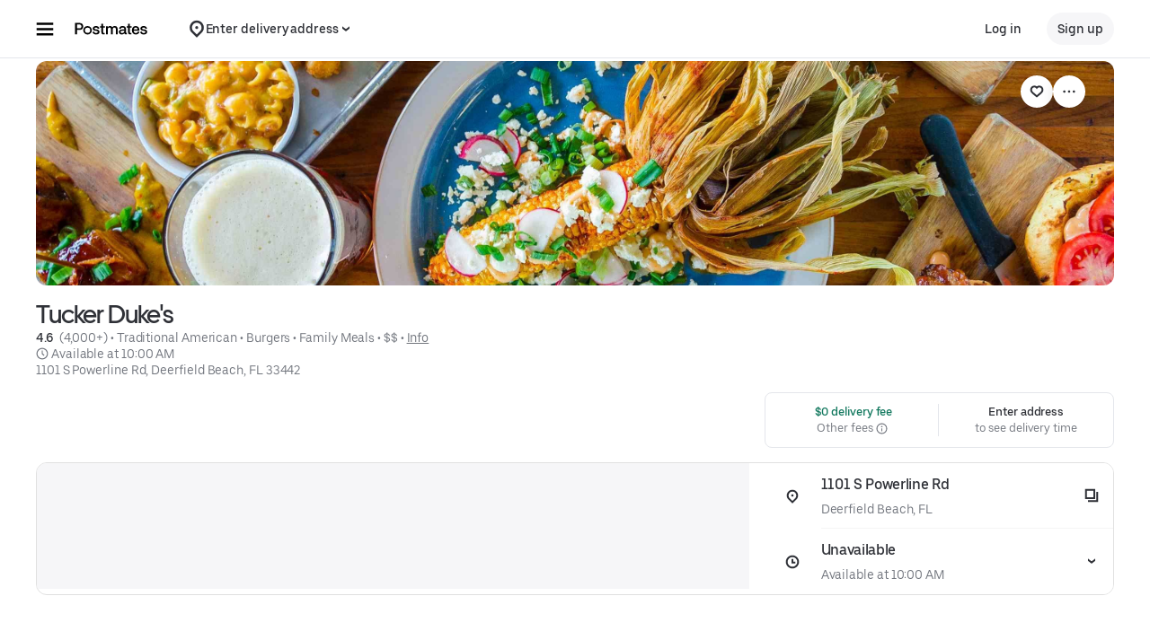

--- FILE ---
content_type: text/html; charset=utf-8
request_url: https://www.google.com/recaptcha/api2/anchor?ar=1&k=6LcP8akUAAAAAMkn2Bo434JdPoTEQpSk2lHODhi0&co=aHR0cHM6Ly9wb3N0bWF0ZXMuY29tOjQ0Mw..&hl=en&v=PoyoqOPhxBO7pBk68S4YbpHZ&size=invisible&anchor-ms=20000&execute-ms=30000&cb=3o6oiuyc3nps
body_size: 48753
content:
<!DOCTYPE HTML><html dir="ltr" lang="en"><head><meta http-equiv="Content-Type" content="text/html; charset=UTF-8">
<meta http-equiv="X-UA-Compatible" content="IE=edge">
<title>reCAPTCHA</title>
<style type="text/css">
/* cyrillic-ext */
@font-face {
  font-family: 'Roboto';
  font-style: normal;
  font-weight: 400;
  font-stretch: 100%;
  src: url(//fonts.gstatic.com/s/roboto/v48/KFO7CnqEu92Fr1ME7kSn66aGLdTylUAMa3GUBHMdazTgWw.woff2) format('woff2');
  unicode-range: U+0460-052F, U+1C80-1C8A, U+20B4, U+2DE0-2DFF, U+A640-A69F, U+FE2E-FE2F;
}
/* cyrillic */
@font-face {
  font-family: 'Roboto';
  font-style: normal;
  font-weight: 400;
  font-stretch: 100%;
  src: url(//fonts.gstatic.com/s/roboto/v48/KFO7CnqEu92Fr1ME7kSn66aGLdTylUAMa3iUBHMdazTgWw.woff2) format('woff2');
  unicode-range: U+0301, U+0400-045F, U+0490-0491, U+04B0-04B1, U+2116;
}
/* greek-ext */
@font-face {
  font-family: 'Roboto';
  font-style: normal;
  font-weight: 400;
  font-stretch: 100%;
  src: url(//fonts.gstatic.com/s/roboto/v48/KFO7CnqEu92Fr1ME7kSn66aGLdTylUAMa3CUBHMdazTgWw.woff2) format('woff2');
  unicode-range: U+1F00-1FFF;
}
/* greek */
@font-face {
  font-family: 'Roboto';
  font-style: normal;
  font-weight: 400;
  font-stretch: 100%;
  src: url(//fonts.gstatic.com/s/roboto/v48/KFO7CnqEu92Fr1ME7kSn66aGLdTylUAMa3-UBHMdazTgWw.woff2) format('woff2');
  unicode-range: U+0370-0377, U+037A-037F, U+0384-038A, U+038C, U+038E-03A1, U+03A3-03FF;
}
/* math */
@font-face {
  font-family: 'Roboto';
  font-style: normal;
  font-weight: 400;
  font-stretch: 100%;
  src: url(//fonts.gstatic.com/s/roboto/v48/KFO7CnqEu92Fr1ME7kSn66aGLdTylUAMawCUBHMdazTgWw.woff2) format('woff2');
  unicode-range: U+0302-0303, U+0305, U+0307-0308, U+0310, U+0312, U+0315, U+031A, U+0326-0327, U+032C, U+032F-0330, U+0332-0333, U+0338, U+033A, U+0346, U+034D, U+0391-03A1, U+03A3-03A9, U+03B1-03C9, U+03D1, U+03D5-03D6, U+03F0-03F1, U+03F4-03F5, U+2016-2017, U+2034-2038, U+203C, U+2040, U+2043, U+2047, U+2050, U+2057, U+205F, U+2070-2071, U+2074-208E, U+2090-209C, U+20D0-20DC, U+20E1, U+20E5-20EF, U+2100-2112, U+2114-2115, U+2117-2121, U+2123-214F, U+2190, U+2192, U+2194-21AE, U+21B0-21E5, U+21F1-21F2, U+21F4-2211, U+2213-2214, U+2216-22FF, U+2308-230B, U+2310, U+2319, U+231C-2321, U+2336-237A, U+237C, U+2395, U+239B-23B7, U+23D0, U+23DC-23E1, U+2474-2475, U+25AF, U+25B3, U+25B7, U+25BD, U+25C1, U+25CA, U+25CC, U+25FB, U+266D-266F, U+27C0-27FF, U+2900-2AFF, U+2B0E-2B11, U+2B30-2B4C, U+2BFE, U+3030, U+FF5B, U+FF5D, U+1D400-1D7FF, U+1EE00-1EEFF;
}
/* symbols */
@font-face {
  font-family: 'Roboto';
  font-style: normal;
  font-weight: 400;
  font-stretch: 100%;
  src: url(//fonts.gstatic.com/s/roboto/v48/KFO7CnqEu92Fr1ME7kSn66aGLdTylUAMaxKUBHMdazTgWw.woff2) format('woff2');
  unicode-range: U+0001-000C, U+000E-001F, U+007F-009F, U+20DD-20E0, U+20E2-20E4, U+2150-218F, U+2190, U+2192, U+2194-2199, U+21AF, U+21E6-21F0, U+21F3, U+2218-2219, U+2299, U+22C4-22C6, U+2300-243F, U+2440-244A, U+2460-24FF, U+25A0-27BF, U+2800-28FF, U+2921-2922, U+2981, U+29BF, U+29EB, U+2B00-2BFF, U+4DC0-4DFF, U+FFF9-FFFB, U+10140-1018E, U+10190-1019C, U+101A0, U+101D0-101FD, U+102E0-102FB, U+10E60-10E7E, U+1D2C0-1D2D3, U+1D2E0-1D37F, U+1F000-1F0FF, U+1F100-1F1AD, U+1F1E6-1F1FF, U+1F30D-1F30F, U+1F315, U+1F31C, U+1F31E, U+1F320-1F32C, U+1F336, U+1F378, U+1F37D, U+1F382, U+1F393-1F39F, U+1F3A7-1F3A8, U+1F3AC-1F3AF, U+1F3C2, U+1F3C4-1F3C6, U+1F3CA-1F3CE, U+1F3D4-1F3E0, U+1F3ED, U+1F3F1-1F3F3, U+1F3F5-1F3F7, U+1F408, U+1F415, U+1F41F, U+1F426, U+1F43F, U+1F441-1F442, U+1F444, U+1F446-1F449, U+1F44C-1F44E, U+1F453, U+1F46A, U+1F47D, U+1F4A3, U+1F4B0, U+1F4B3, U+1F4B9, U+1F4BB, U+1F4BF, U+1F4C8-1F4CB, U+1F4D6, U+1F4DA, U+1F4DF, U+1F4E3-1F4E6, U+1F4EA-1F4ED, U+1F4F7, U+1F4F9-1F4FB, U+1F4FD-1F4FE, U+1F503, U+1F507-1F50B, U+1F50D, U+1F512-1F513, U+1F53E-1F54A, U+1F54F-1F5FA, U+1F610, U+1F650-1F67F, U+1F687, U+1F68D, U+1F691, U+1F694, U+1F698, U+1F6AD, U+1F6B2, U+1F6B9-1F6BA, U+1F6BC, U+1F6C6-1F6CF, U+1F6D3-1F6D7, U+1F6E0-1F6EA, U+1F6F0-1F6F3, U+1F6F7-1F6FC, U+1F700-1F7FF, U+1F800-1F80B, U+1F810-1F847, U+1F850-1F859, U+1F860-1F887, U+1F890-1F8AD, U+1F8B0-1F8BB, U+1F8C0-1F8C1, U+1F900-1F90B, U+1F93B, U+1F946, U+1F984, U+1F996, U+1F9E9, U+1FA00-1FA6F, U+1FA70-1FA7C, U+1FA80-1FA89, U+1FA8F-1FAC6, U+1FACE-1FADC, U+1FADF-1FAE9, U+1FAF0-1FAF8, U+1FB00-1FBFF;
}
/* vietnamese */
@font-face {
  font-family: 'Roboto';
  font-style: normal;
  font-weight: 400;
  font-stretch: 100%;
  src: url(//fonts.gstatic.com/s/roboto/v48/KFO7CnqEu92Fr1ME7kSn66aGLdTylUAMa3OUBHMdazTgWw.woff2) format('woff2');
  unicode-range: U+0102-0103, U+0110-0111, U+0128-0129, U+0168-0169, U+01A0-01A1, U+01AF-01B0, U+0300-0301, U+0303-0304, U+0308-0309, U+0323, U+0329, U+1EA0-1EF9, U+20AB;
}
/* latin-ext */
@font-face {
  font-family: 'Roboto';
  font-style: normal;
  font-weight: 400;
  font-stretch: 100%;
  src: url(//fonts.gstatic.com/s/roboto/v48/KFO7CnqEu92Fr1ME7kSn66aGLdTylUAMa3KUBHMdazTgWw.woff2) format('woff2');
  unicode-range: U+0100-02BA, U+02BD-02C5, U+02C7-02CC, U+02CE-02D7, U+02DD-02FF, U+0304, U+0308, U+0329, U+1D00-1DBF, U+1E00-1E9F, U+1EF2-1EFF, U+2020, U+20A0-20AB, U+20AD-20C0, U+2113, U+2C60-2C7F, U+A720-A7FF;
}
/* latin */
@font-face {
  font-family: 'Roboto';
  font-style: normal;
  font-weight: 400;
  font-stretch: 100%;
  src: url(//fonts.gstatic.com/s/roboto/v48/KFO7CnqEu92Fr1ME7kSn66aGLdTylUAMa3yUBHMdazQ.woff2) format('woff2');
  unicode-range: U+0000-00FF, U+0131, U+0152-0153, U+02BB-02BC, U+02C6, U+02DA, U+02DC, U+0304, U+0308, U+0329, U+2000-206F, U+20AC, U+2122, U+2191, U+2193, U+2212, U+2215, U+FEFF, U+FFFD;
}
/* cyrillic-ext */
@font-face {
  font-family: 'Roboto';
  font-style: normal;
  font-weight: 500;
  font-stretch: 100%;
  src: url(//fonts.gstatic.com/s/roboto/v48/KFO7CnqEu92Fr1ME7kSn66aGLdTylUAMa3GUBHMdazTgWw.woff2) format('woff2');
  unicode-range: U+0460-052F, U+1C80-1C8A, U+20B4, U+2DE0-2DFF, U+A640-A69F, U+FE2E-FE2F;
}
/* cyrillic */
@font-face {
  font-family: 'Roboto';
  font-style: normal;
  font-weight: 500;
  font-stretch: 100%;
  src: url(//fonts.gstatic.com/s/roboto/v48/KFO7CnqEu92Fr1ME7kSn66aGLdTylUAMa3iUBHMdazTgWw.woff2) format('woff2');
  unicode-range: U+0301, U+0400-045F, U+0490-0491, U+04B0-04B1, U+2116;
}
/* greek-ext */
@font-face {
  font-family: 'Roboto';
  font-style: normal;
  font-weight: 500;
  font-stretch: 100%;
  src: url(//fonts.gstatic.com/s/roboto/v48/KFO7CnqEu92Fr1ME7kSn66aGLdTylUAMa3CUBHMdazTgWw.woff2) format('woff2');
  unicode-range: U+1F00-1FFF;
}
/* greek */
@font-face {
  font-family: 'Roboto';
  font-style: normal;
  font-weight: 500;
  font-stretch: 100%;
  src: url(//fonts.gstatic.com/s/roboto/v48/KFO7CnqEu92Fr1ME7kSn66aGLdTylUAMa3-UBHMdazTgWw.woff2) format('woff2');
  unicode-range: U+0370-0377, U+037A-037F, U+0384-038A, U+038C, U+038E-03A1, U+03A3-03FF;
}
/* math */
@font-face {
  font-family: 'Roboto';
  font-style: normal;
  font-weight: 500;
  font-stretch: 100%;
  src: url(//fonts.gstatic.com/s/roboto/v48/KFO7CnqEu92Fr1ME7kSn66aGLdTylUAMawCUBHMdazTgWw.woff2) format('woff2');
  unicode-range: U+0302-0303, U+0305, U+0307-0308, U+0310, U+0312, U+0315, U+031A, U+0326-0327, U+032C, U+032F-0330, U+0332-0333, U+0338, U+033A, U+0346, U+034D, U+0391-03A1, U+03A3-03A9, U+03B1-03C9, U+03D1, U+03D5-03D6, U+03F0-03F1, U+03F4-03F5, U+2016-2017, U+2034-2038, U+203C, U+2040, U+2043, U+2047, U+2050, U+2057, U+205F, U+2070-2071, U+2074-208E, U+2090-209C, U+20D0-20DC, U+20E1, U+20E5-20EF, U+2100-2112, U+2114-2115, U+2117-2121, U+2123-214F, U+2190, U+2192, U+2194-21AE, U+21B0-21E5, U+21F1-21F2, U+21F4-2211, U+2213-2214, U+2216-22FF, U+2308-230B, U+2310, U+2319, U+231C-2321, U+2336-237A, U+237C, U+2395, U+239B-23B7, U+23D0, U+23DC-23E1, U+2474-2475, U+25AF, U+25B3, U+25B7, U+25BD, U+25C1, U+25CA, U+25CC, U+25FB, U+266D-266F, U+27C0-27FF, U+2900-2AFF, U+2B0E-2B11, U+2B30-2B4C, U+2BFE, U+3030, U+FF5B, U+FF5D, U+1D400-1D7FF, U+1EE00-1EEFF;
}
/* symbols */
@font-face {
  font-family: 'Roboto';
  font-style: normal;
  font-weight: 500;
  font-stretch: 100%;
  src: url(//fonts.gstatic.com/s/roboto/v48/KFO7CnqEu92Fr1ME7kSn66aGLdTylUAMaxKUBHMdazTgWw.woff2) format('woff2');
  unicode-range: U+0001-000C, U+000E-001F, U+007F-009F, U+20DD-20E0, U+20E2-20E4, U+2150-218F, U+2190, U+2192, U+2194-2199, U+21AF, U+21E6-21F0, U+21F3, U+2218-2219, U+2299, U+22C4-22C6, U+2300-243F, U+2440-244A, U+2460-24FF, U+25A0-27BF, U+2800-28FF, U+2921-2922, U+2981, U+29BF, U+29EB, U+2B00-2BFF, U+4DC0-4DFF, U+FFF9-FFFB, U+10140-1018E, U+10190-1019C, U+101A0, U+101D0-101FD, U+102E0-102FB, U+10E60-10E7E, U+1D2C0-1D2D3, U+1D2E0-1D37F, U+1F000-1F0FF, U+1F100-1F1AD, U+1F1E6-1F1FF, U+1F30D-1F30F, U+1F315, U+1F31C, U+1F31E, U+1F320-1F32C, U+1F336, U+1F378, U+1F37D, U+1F382, U+1F393-1F39F, U+1F3A7-1F3A8, U+1F3AC-1F3AF, U+1F3C2, U+1F3C4-1F3C6, U+1F3CA-1F3CE, U+1F3D4-1F3E0, U+1F3ED, U+1F3F1-1F3F3, U+1F3F5-1F3F7, U+1F408, U+1F415, U+1F41F, U+1F426, U+1F43F, U+1F441-1F442, U+1F444, U+1F446-1F449, U+1F44C-1F44E, U+1F453, U+1F46A, U+1F47D, U+1F4A3, U+1F4B0, U+1F4B3, U+1F4B9, U+1F4BB, U+1F4BF, U+1F4C8-1F4CB, U+1F4D6, U+1F4DA, U+1F4DF, U+1F4E3-1F4E6, U+1F4EA-1F4ED, U+1F4F7, U+1F4F9-1F4FB, U+1F4FD-1F4FE, U+1F503, U+1F507-1F50B, U+1F50D, U+1F512-1F513, U+1F53E-1F54A, U+1F54F-1F5FA, U+1F610, U+1F650-1F67F, U+1F687, U+1F68D, U+1F691, U+1F694, U+1F698, U+1F6AD, U+1F6B2, U+1F6B9-1F6BA, U+1F6BC, U+1F6C6-1F6CF, U+1F6D3-1F6D7, U+1F6E0-1F6EA, U+1F6F0-1F6F3, U+1F6F7-1F6FC, U+1F700-1F7FF, U+1F800-1F80B, U+1F810-1F847, U+1F850-1F859, U+1F860-1F887, U+1F890-1F8AD, U+1F8B0-1F8BB, U+1F8C0-1F8C1, U+1F900-1F90B, U+1F93B, U+1F946, U+1F984, U+1F996, U+1F9E9, U+1FA00-1FA6F, U+1FA70-1FA7C, U+1FA80-1FA89, U+1FA8F-1FAC6, U+1FACE-1FADC, U+1FADF-1FAE9, U+1FAF0-1FAF8, U+1FB00-1FBFF;
}
/* vietnamese */
@font-face {
  font-family: 'Roboto';
  font-style: normal;
  font-weight: 500;
  font-stretch: 100%;
  src: url(//fonts.gstatic.com/s/roboto/v48/KFO7CnqEu92Fr1ME7kSn66aGLdTylUAMa3OUBHMdazTgWw.woff2) format('woff2');
  unicode-range: U+0102-0103, U+0110-0111, U+0128-0129, U+0168-0169, U+01A0-01A1, U+01AF-01B0, U+0300-0301, U+0303-0304, U+0308-0309, U+0323, U+0329, U+1EA0-1EF9, U+20AB;
}
/* latin-ext */
@font-face {
  font-family: 'Roboto';
  font-style: normal;
  font-weight: 500;
  font-stretch: 100%;
  src: url(//fonts.gstatic.com/s/roboto/v48/KFO7CnqEu92Fr1ME7kSn66aGLdTylUAMa3KUBHMdazTgWw.woff2) format('woff2');
  unicode-range: U+0100-02BA, U+02BD-02C5, U+02C7-02CC, U+02CE-02D7, U+02DD-02FF, U+0304, U+0308, U+0329, U+1D00-1DBF, U+1E00-1E9F, U+1EF2-1EFF, U+2020, U+20A0-20AB, U+20AD-20C0, U+2113, U+2C60-2C7F, U+A720-A7FF;
}
/* latin */
@font-face {
  font-family: 'Roboto';
  font-style: normal;
  font-weight: 500;
  font-stretch: 100%;
  src: url(//fonts.gstatic.com/s/roboto/v48/KFO7CnqEu92Fr1ME7kSn66aGLdTylUAMa3yUBHMdazQ.woff2) format('woff2');
  unicode-range: U+0000-00FF, U+0131, U+0152-0153, U+02BB-02BC, U+02C6, U+02DA, U+02DC, U+0304, U+0308, U+0329, U+2000-206F, U+20AC, U+2122, U+2191, U+2193, U+2212, U+2215, U+FEFF, U+FFFD;
}
/* cyrillic-ext */
@font-face {
  font-family: 'Roboto';
  font-style: normal;
  font-weight: 900;
  font-stretch: 100%;
  src: url(//fonts.gstatic.com/s/roboto/v48/KFO7CnqEu92Fr1ME7kSn66aGLdTylUAMa3GUBHMdazTgWw.woff2) format('woff2');
  unicode-range: U+0460-052F, U+1C80-1C8A, U+20B4, U+2DE0-2DFF, U+A640-A69F, U+FE2E-FE2F;
}
/* cyrillic */
@font-face {
  font-family: 'Roboto';
  font-style: normal;
  font-weight: 900;
  font-stretch: 100%;
  src: url(//fonts.gstatic.com/s/roboto/v48/KFO7CnqEu92Fr1ME7kSn66aGLdTylUAMa3iUBHMdazTgWw.woff2) format('woff2');
  unicode-range: U+0301, U+0400-045F, U+0490-0491, U+04B0-04B1, U+2116;
}
/* greek-ext */
@font-face {
  font-family: 'Roboto';
  font-style: normal;
  font-weight: 900;
  font-stretch: 100%;
  src: url(//fonts.gstatic.com/s/roboto/v48/KFO7CnqEu92Fr1ME7kSn66aGLdTylUAMa3CUBHMdazTgWw.woff2) format('woff2');
  unicode-range: U+1F00-1FFF;
}
/* greek */
@font-face {
  font-family: 'Roboto';
  font-style: normal;
  font-weight: 900;
  font-stretch: 100%;
  src: url(//fonts.gstatic.com/s/roboto/v48/KFO7CnqEu92Fr1ME7kSn66aGLdTylUAMa3-UBHMdazTgWw.woff2) format('woff2');
  unicode-range: U+0370-0377, U+037A-037F, U+0384-038A, U+038C, U+038E-03A1, U+03A3-03FF;
}
/* math */
@font-face {
  font-family: 'Roboto';
  font-style: normal;
  font-weight: 900;
  font-stretch: 100%;
  src: url(//fonts.gstatic.com/s/roboto/v48/KFO7CnqEu92Fr1ME7kSn66aGLdTylUAMawCUBHMdazTgWw.woff2) format('woff2');
  unicode-range: U+0302-0303, U+0305, U+0307-0308, U+0310, U+0312, U+0315, U+031A, U+0326-0327, U+032C, U+032F-0330, U+0332-0333, U+0338, U+033A, U+0346, U+034D, U+0391-03A1, U+03A3-03A9, U+03B1-03C9, U+03D1, U+03D5-03D6, U+03F0-03F1, U+03F4-03F5, U+2016-2017, U+2034-2038, U+203C, U+2040, U+2043, U+2047, U+2050, U+2057, U+205F, U+2070-2071, U+2074-208E, U+2090-209C, U+20D0-20DC, U+20E1, U+20E5-20EF, U+2100-2112, U+2114-2115, U+2117-2121, U+2123-214F, U+2190, U+2192, U+2194-21AE, U+21B0-21E5, U+21F1-21F2, U+21F4-2211, U+2213-2214, U+2216-22FF, U+2308-230B, U+2310, U+2319, U+231C-2321, U+2336-237A, U+237C, U+2395, U+239B-23B7, U+23D0, U+23DC-23E1, U+2474-2475, U+25AF, U+25B3, U+25B7, U+25BD, U+25C1, U+25CA, U+25CC, U+25FB, U+266D-266F, U+27C0-27FF, U+2900-2AFF, U+2B0E-2B11, U+2B30-2B4C, U+2BFE, U+3030, U+FF5B, U+FF5D, U+1D400-1D7FF, U+1EE00-1EEFF;
}
/* symbols */
@font-face {
  font-family: 'Roboto';
  font-style: normal;
  font-weight: 900;
  font-stretch: 100%;
  src: url(//fonts.gstatic.com/s/roboto/v48/KFO7CnqEu92Fr1ME7kSn66aGLdTylUAMaxKUBHMdazTgWw.woff2) format('woff2');
  unicode-range: U+0001-000C, U+000E-001F, U+007F-009F, U+20DD-20E0, U+20E2-20E4, U+2150-218F, U+2190, U+2192, U+2194-2199, U+21AF, U+21E6-21F0, U+21F3, U+2218-2219, U+2299, U+22C4-22C6, U+2300-243F, U+2440-244A, U+2460-24FF, U+25A0-27BF, U+2800-28FF, U+2921-2922, U+2981, U+29BF, U+29EB, U+2B00-2BFF, U+4DC0-4DFF, U+FFF9-FFFB, U+10140-1018E, U+10190-1019C, U+101A0, U+101D0-101FD, U+102E0-102FB, U+10E60-10E7E, U+1D2C0-1D2D3, U+1D2E0-1D37F, U+1F000-1F0FF, U+1F100-1F1AD, U+1F1E6-1F1FF, U+1F30D-1F30F, U+1F315, U+1F31C, U+1F31E, U+1F320-1F32C, U+1F336, U+1F378, U+1F37D, U+1F382, U+1F393-1F39F, U+1F3A7-1F3A8, U+1F3AC-1F3AF, U+1F3C2, U+1F3C4-1F3C6, U+1F3CA-1F3CE, U+1F3D4-1F3E0, U+1F3ED, U+1F3F1-1F3F3, U+1F3F5-1F3F7, U+1F408, U+1F415, U+1F41F, U+1F426, U+1F43F, U+1F441-1F442, U+1F444, U+1F446-1F449, U+1F44C-1F44E, U+1F453, U+1F46A, U+1F47D, U+1F4A3, U+1F4B0, U+1F4B3, U+1F4B9, U+1F4BB, U+1F4BF, U+1F4C8-1F4CB, U+1F4D6, U+1F4DA, U+1F4DF, U+1F4E3-1F4E6, U+1F4EA-1F4ED, U+1F4F7, U+1F4F9-1F4FB, U+1F4FD-1F4FE, U+1F503, U+1F507-1F50B, U+1F50D, U+1F512-1F513, U+1F53E-1F54A, U+1F54F-1F5FA, U+1F610, U+1F650-1F67F, U+1F687, U+1F68D, U+1F691, U+1F694, U+1F698, U+1F6AD, U+1F6B2, U+1F6B9-1F6BA, U+1F6BC, U+1F6C6-1F6CF, U+1F6D3-1F6D7, U+1F6E0-1F6EA, U+1F6F0-1F6F3, U+1F6F7-1F6FC, U+1F700-1F7FF, U+1F800-1F80B, U+1F810-1F847, U+1F850-1F859, U+1F860-1F887, U+1F890-1F8AD, U+1F8B0-1F8BB, U+1F8C0-1F8C1, U+1F900-1F90B, U+1F93B, U+1F946, U+1F984, U+1F996, U+1F9E9, U+1FA00-1FA6F, U+1FA70-1FA7C, U+1FA80-1FA89, U+1FA8F-1FAC6, U+1FACE-1FADC, U+1FADF-1FAE9, U+1FAF0-1FAF8, U+1FB00-1FBFF;
}
/* vietnamese */
@font-face {
  font-family: 'Roboto';
  font-style: normal;
  font-weight: 900;
  font-stretch: 100%;
  src: url(//fonts.gstatic.com/s/roboto/v48/KFO7CnqEu92Fr1ME7kSn66aGLdTylUAMa3OUBHMdazTgWw.woff2) format('woff2');
  unicode-range: U+0102-0103, U+0110-0111, U+0128-0129, U+0168-0169, U+01A0-01A1, U+01AF-01B0, U+0300-0301, U+0303-0304, U+0308-0309, U+0323, U+0329, U+1EA0-1EF9, U+20AB;
}
/* latin-ext */
@font-face {
  font-family: 'Roboto';
  font-style: normal;
  font-weight: 900;
  font-stretch: 100%;
  src: url(//fonts.gstatic.com/s/roboto/v48/KFO7CnqEu92Fr1ME7kSn66aGLdTylUAMa3KUBHMdazTgWw.woff2) format('woff2');
  unicode-range: U+0100-02BA, U+02BD-02C5, U+02C7-02CC, U+02CE-02D7, U+02DD-02FF, U+0304, U+0308, U+0329, U+1D00-1DBF, U+1E00-1E9F, U+1EF2-1EFF, U+2020, U+20A0-20AB, U+20AD-20C0, U+2113, U+2C60-2C7F, U+A720-A7FF;
}
/* latin */
@font-face {
  font-family: 'Roboto';
  font-style: normal;
  font-weight: 900;
  font-stretch: 100%;
  src: url(//fonts.gstatic.com/s/roboto/v48/KFO7CnqEu92Fr1ME7kSn66aGLdTylUAMa3yUBHMdazQ.woff2) format('woff2');
  unicode-range: U+0000-00FF, U+0131, U+0152-0153, U+02BB-02BC, U+02C6, U+02DA, U+02DC, U+0304, U+0308, U+0329, U+2000-206F, U+20AC, U+2122, U+2191, U+2193, U+2212, U+2215, U+FEFF, U+FFFD;
}

</style>
<link rel="stylesheet" type="text/css" href="https://www.gstatic.com/recaptcha/releases/PoyoqOPhxBO7pBk68S4YbpHZ/styles__ltr.css">
<script nonce="9QW9EWF9SCDdrQBwZxzqug" type="text/javascript">window['__recaptcha_api'] = 'https://www.google.com/recaptcha/api2/';</script>
<script type="text/javascript" src="https://www.gstatic.com/recaptcha/releases/PoyoqOPhxBO7pBk68S4YbpHZ/recaptcha__en.js" nonce="9QW9EWF9SCDdrQBwZxzqug">
      
    </script></head>
<body><div id="rc-anchor-alert" class="rc-anchor-alert"></div>
<input type="hidden" id="recaptcha-token" value="[base64]">
<script type="text/javascript" nonce="9QW9EWF9SCDdrQBwZxzqug">
      recaptcha.anchor.Main.init("[\x22ainput\x22,[\x22bgdata\x22,\x22\x22,\[base64]/[base64]/[base64]/[base64]/[base64]/UltsKytdPUU6KEU8MjA0OD9SW2wrK109RT4+NnwxOTI6KChFJjY0NTEyKT09NTUyOTYmJk0rMTxjLmxlbmd0aCYmKGMuY2hhckNvZGVBdChNKzEpJjY0NTEyKT09NTYzMjA/[base64]/[base64]/[base64]/[base64]/[base64]/[base64]/[base64]\x22,\[base64]\\u003d\\u003d\x22,\x22wo5WIsKyw4Fqw5vDkG1+w5tqXsKeRzx7wo7CrsO+dMOLwrwGHy4bGcK/CU/DnSFXwqrDpsOfN2jCkBLCucOLDsK8bMK5TsOSwrzCnV4Awo8AwrPDhlrCgsOvLMO4wozDlcOGw4wWwpVXw74jPgnCvMKqNcKwEcOTUkTDg0fDqMKpw6XDr1ItwpdBw5vDmMOgwrZ2wpHCgMKcVcKYZcK/McK9Tm3DkVdpwpbDvW51SSTCsMO4Rm9/FMOfIMKnw5VxTU7Dg8KyK8O7SCnDgWXCmcKNw5LChWZhwrcvwrVAw5XDqhfCtMKRFyo6wqI+wqLDi8KWwpXCtcO4wr57wr7DksKNw6jDp8K2wrvDgx/Cl3BzDygzwo/Dt8Obw70vdEQcUDLDnC0gK8Kvw5caw5rDgsKIw5HDjcOiw64nw5kfAMO2wrUGw4dlM8O0wpzCoGnCicOSw63DksOfHsKuYsOPwpt/MMOXUsOzQWXCgcKBw6vDvDjCv8KqwpMZwrLCo8KLwojCvXRqwqPDsMOXBMOWSsOhOcOWP8OEw7FZwrzCvsOcw4/CrMOAw4HDjcOaQ8K5w4Quw5ZuFsKiw5ExwozDtS4fT3Qzw6BTwptyEglPacOcwpbCrsKZw6rCiQ7Dqxw0DMOiZ8OSbcOOw63CiMO4eQnDs05/JTvDg8O8L8O+GFobeMOWG0jDm8OmP8KgwrbCpMOsK8KIw5PDnXrDghLCjFvCqMOjw5nDiMKwAEMMDU9mBxzClcOqw6XCoMKuwqbDq8ObccK3CTlnKW06wrAnZ8OLCzfDs8KRwr8Rw5/[base64]/DjcO0fwtHOMKUbzUpwrtlV0TDk8KyL8KlVQfDmGjCvVoNLcOYwrk8SQUtAULDssOUN2/Cn8O1wqhBKcKEwqbDr8OddMOKf8KfwrXCkMKFwp7DiBZyw7XCnMKLWsKzasKoYcKhG0vCiWXDp8OmCcOBEBIdwo5FwqLCv0bDgUcPCMKNLH7Cj24rwro8L3zDuSnCp1XCkW/[base64]/DiEIeWMOmfcKJZsKwVsO2NQRFbcO5w7rDucOVw4LCtMKxW1hwaMKmV3V6wr/Du8Knwq7CncK5G8O6GC19Zi4NV0tSZ8OwQMOTw4PCssOXwo44w7/CnsOYw7ZoSMOBasOnXsO3wpIEw5nCqsOEwpLDhsOawpM7J0PDuV7CscOOVCnCqcK2w4bCiQ7DmHzCq8KSwrUoDMOZasOTw6HCihPDqThJwqHDm8OVVsKjw5zDk8O3w4JUIsOtw4rDvMOEA8K5wpgKe8KFTi/Du8Kdw7vCrQ8qwqrDhcKlXmnDiWPDs8K1w41Bw4UlN8KRw5xgdsOYdznCrcKNPRfCkEbDixl5bsKZVVfDiGvCrgPCvUvCr07CpVwhZsKhdcKywq3DqMKwwoHDqSXDn3/CiRPCvcKrwpdeFxPDuyzCoSTCq8KCEMKsw6piwoMbUsKHUE5/[base64]/DtsOgAcK4w67CgsOGwotKw7Y9F8KKw4kHwrIHMWtUQWFYPcK/WlLDksKxf8OKecK+w4Qtw5FdYS4LXMO9wqLDmwUFDsK5w5fChsOqwp7DqSUZwp7Cm2Vtwq4Yw41ww4zDjMONwpIWcsKdHVw/RzHCoQ1Tw51Ud1dCw5LCssKmw7TChFETw77DucOQBQnClcOcw7vDjMOawoXCnFzDh8K/T8ODHcKfwpTCgMKDw4rCvMKFw6zCpMKowrR+ZiI8woHDulfChRxlUcOUYsKDwpLCv8OWw6kZwrjCpcKvw7IpdTFsISZ2wr9lw73DtMOoSsKxNQHCucKKwp/[base64]/CisK3EhDCicO1OSNAwpEsIRFZw5w/[base64]/DrxMXPsOoI2/[base64]/CkXfCigVKQmBsLMKIDMOha8OHLcK2woYxwq7CicObAMKTVijCij0jwqAXU8OpwqDCp8KSw5IMwp1GQ2nCqyLDnxfDozbDgiRLwp5UXxcwbWI5wo9Ia8KywoPCt1jCqcO8U3zDhnbDuj3CnXR+VG0CRjkhw6ZGJ8KdWcK4w6JHVyzDscO1w7/Ckh3CnMO3EiBhVWrDuMOOw4FJw7wOwoHCtW9FFsO5I8KIQyrCqlIdw5XDlsOKwqN2wopiUMKUw5ZDw495wqwbfsOsw4HDiMK/[base64]/wq0XeUR3WcKQH8KBAGbDlxQcWG3Dqnlhw6dtE2HDtsO+AsO4wpTDn0LCk8OvwprClsOqPwYxwq3DgcKewqxnwq1TP8KOFMOvc8O0w5RtwofDqxvClsO/ERLCh3DCpcK0RBDDncOqdsORw5PCvMKzw6sgwrt6UX7Do8K+CyMWwovCrgvCs27Cm34ZKAdXwpvDuX88AH7DuhjDl8OIUiBlwrhdL1cxVMKFAMOAZgnCkUfDpMOOw7QvwphSW3RUw4Bhw5LDvFPDrj0+BcKXPl0iw4VWWcKEM8O/w7PCnR13wplUw6zCrlHCiUzDrMOlNlvDnhrCrmtVw6soRAzClsKRwoxyM8OIw7/[base64]/[base64]/[base64]/w43DicOmLcKYw4w6w69vwqrDkm7CqFxADAjCgcKoQ8Kew6Yhw4vDk3bDt1k3w6zDv3XChMOwe3l0PlRcZm3DpURXwpPDp2vDj8Ogw5TDtjnChMO/Q8KywqXDmsONOsKHdhjDlyFxYsOVbh/CtcOkZ8OfCMKYw6vDn8KnwrwEw4fCh23DhW98f3lSLmHDjl7DgMOecsOmw5rCo8KcwpXCi8OywptZW3ZRJl4JAn0lQcOKwo/Cmi3Cngg2wp91wpXDqsO1w7Mww4XCncK3ZDYFw44lb8KvfjPDvsOqCMKzbw5Mw7HDgBLDmsKIdkgTMcOJwoTDiTZKwrLCocO/w59ww4fCvUJdFsKsDMOpR2vCjsKORUlnwq8zUsOTXGnDlGdEwpYdwrYTwqRIGSPCsC/CllzDqCHDuXjDr8OKSQVucScewoXDqiIaw5XCmMKdw5A1woLCoMODX10Jw5Jrw6ZaesOLeWHCsELCqcKPfFwRLETDgcOkZQzCnygGw40PwrkoYhRsY0LCgsO6Tn3DosOmT8KXdcKmwoppVcOdSH41wpLDp3DDiF8bwqBBFjZqw6g2wp/CuFHDlWwVCUtGw57DpcKLw4oQwpg2KMK/[base64]/ClsKzwqpzw585asORwrTCvwHCnsKLwr3DkcOMesK+dDPDmyXCkzrCj8Kvw4PCt8OZw6lIwqEWw5DDhVPCnMOSwrLCh3TDvsKCeGUwwpxIw49zDMOqw6U/TcOMwrXDlinDkmDDsDg/wpNXwpHDp0rDuMKMccO3wrLClcKGw440OADDrw1dwoVswrV1wqxRw49JCcKpExvCkMOTw4TCssKjF1dJwr5KWTVDwpfDnUDCn14bT8OJBnPDum7DgcKywqrDrhQrw7fCosKFw5spZMO7wo/CmxXChnLDvQQywoTDnWzDkE9OK8OdPMKNw43DtS3DiBLDk8KhwoJ4wqd/KcKlwoFHw5V+QcKywoMmNsOUbAZ9E8OwLsOldzwcw6sTwqTDvsKxwr5kw6nCvx/Ctlt8ShLChSfDo8K5w65kw5/[base64]/w5vCmMO2woNUwqrDuEJPZ8KswphDCxnCvsKdw5vDgVvDpwbDgMKjw6pQQARkw4sFwrLDosK5w5YGwq/DjCVkw4zCjsOPImFYw45vw608wqcwwqUiNMOpw65KQEgbAk/CvWYXHH8MwqbCiU1WVFjChTjDucK8RsOKRE7DlGRyacKxw6zCpWwJw73Cl3LCu8OKfcOgKTo+BMK7wo4pwqEDVMOKAMOzJSvCrMOEEUR0wofCkWcPOsKcw6zDmMOYw6jDgMO3w5ZZw7tPwpsVw703w4fCvFgzwpwxHVvDrMKFWMKrwo5Bw5rCqwsjw7kcw7/CrVnCqxnClsKgwpseAsOeJ8K3PAXCtcKwTcKfwqJzwpnCv0xkwqYHdX/[base64]/[base64]/CgnZbX30Tw6nDnsKEw7s4wrk4w7XCmsKsXgrDssK+w74VwrgxGMOzRiDCmMOzwrHCgcOvwoDDjD9Rw5nCmjMGwpIvAgLCv8OnBxRiYX1lFcO+F8OMNGEjZMKew6nCpE1Kwq57FW/DokJkw4zCl3DDoMKADzh1w7TCmGF3wrjCqhpgOUXDgTzCrjHCmsOzwqTDo8O7cS/DiiTDhsOgKygcw6/[base64]/Cgwhiwqc0wpMdw4/DucOJWm3Dh0DCh8KwOiY0wo80wrk4G8OjQDMfw4bChsOkwqtNKyweUsO0WsKgZ8KkfzQvwqNNw7VBb8KFesOnOsOOfsORwrZYw77CtcKbw5PCpnQiHsOSw5JKw5vCnMKzwq8UwopnCVVuacOhw5NJwqwcSnXCr1/CrsKvaRHCj8O1w63CtQTDm3NSZj1dBGzClDLCkcKzK2hwwqPDicO+NRl8WcOiDmFTwqtpw7osZsOXw5/Dgwlvw5R6D0bDoSbDiMOew5UKP8OaScOewr4EZxXDpsOWwqrDvcKqw43Dp8KaVDrDr8KlGMKsw4oaJ3RDIBHCl8KWw67Du8KWwp3DlTNcAGFcZAjCnMKmVMOpS8KFw7HDlcOEwohid8OGNcOGw4vDhsOAwpHCnj4xZcKGEkkVMMKow60HZMKBc8Ofw5/Ct8OgcD1vMF7DoMOofcKbFlYQTnnDn8O7CUp/BU5Jwq1tw5cGK8OcwqpKw6vCqwlDaybClsKkw4YFwqs0eRIKw7nCscKVBsKcCQvCuMO/w4jDm8K3w6bDg8K6w7bCiAjDpMK4wq0IwonCkMKNKXvCoyVObcO8wpXDscO2wr0Bw4U8fcOBw6JLC8O6V8OiwqDDkC0pwrTCmcOFcsK3wppwIXs0wolLw5XClcOzwqnCmU/[base64]/DviwqwpAsCsOzw44MwrFFM1pFLRRhw6wRcMOOw5TDoXlMdSjDj8O5Vm7DoMK3w49OPUlcIkPCkHTCuMOPwp7DksKaMsKow6cyw73DiMKmDcORWMOUL3ttw418JMOkwqBPw4DDlVPChMKeZMOIwo/DhzvDsmrCiMOcaVxLw6E+UXrDqWPDtxzDusOrHix+wpXCuEPCtcOpw6LDmsKWCCYPcsKYwqXCrTjCq8KpL2Bww5Ipwq/DuGXDnyhgLsOnw4vCpMOPAF/Cm8K2RjPCr8OvdiTCgMOlZ1bCuUsYKsKpSMO1wrfCtMKuwqLCsW/DtcKPwo15d8O7woZowpvCj2bClw3DoMKVByLCogrDjsORcEvCqsOYw5rCoUlmLcOpWCHDu8KLYcO9TMKvwpUwwoF2woHCs8Kbwp/Cr8K2w547wpjCucOLwrTDj0/Dg110KCVMdRoFw4tWCcOuwr04wojDkWMpI0vCjHcWw75EwqQ8w47ChgXCj1FFw5/Cm1hhwojDkSLCjElfwqoFw7wgw5NORFjCs8O2JsOqwovDqsOcwpJTw7Z8cAlbDwtuWw/CkB8ZWsOQw7bCmy8yGxzDlQ0hRcKbwrbDgsK/[base64]/CoMKSwpBDwp/Cp0TCtMOsb8Okw4ZuwrbClQ/CiEpNXjTCt8Khw6NkRWnCg2PDuMKHe0jDtyYPDjDDrzjDmMOMw5k/[base64]/DoFRTw7c2wrfDicO7wpNjHMKFw4/DkMKIw40FB8KqV8OyDl/CvCTCl8KHw79LUMOXMcKVw4onMcOZw5jCi0Vyw7rDmCfDml8YGgRwwpA3O8KKw77DoVzDrsKnworDmVYDGsO/QMKGFjTDkTnCsRIaHz3Cm3J6KsO5LwTDuMKGwrlSCVrCoHfDjzTCuMOSA8OCGsKVw5rDlcO6woowS2o7wrXCu8OnNMO8CD4Fw5QHw43DuVcdw6XCtcOMwqvCuMOfwrIWVlE0FsOtdMOvw5DCmcKUVg/[base64]/CrnvCusOiEcKIw4QNRjEkOcOjw4pPbzfDn8O/SMKww5/DvS4ZWTnDqhcPwr5Zw5jCslXCjDpHw7rDmcKcw4VEwrvCr0gxHMOZTVkhwrdxMMKoXhrDg8OUbjHCpm0jwrI5QMKFK8K3w6BqSMOdSCbClwkKwrAMw65STD5kasKVV8KEwq9zcsKkU8OFZwYtwpDDjUHDlcK3wpYTHE8hMTNCw6/CjcOtw6vChMK3T2bDmjJcUcOQwpEtJcOIwrLCrkwrwqfCkcKqQ314woEZfcOOBMKjwoJaDETDm1piUsKpGiDCr8OyNsKfRQbDhmHCqcKzchE3wrl4wqvCqwHCvjrCtS/Co8O5wobChcKkHsO4wqocNMO9w5cMwpJpVMKzMC/CjyB4wqvDiMKlw4fCq0jCuFDCrzdCCcOmfsO5Dg3Dj8Omw5xqw78uWhTCjHHCg8Oxw6vCt8K6wpDCv8OBwrzCnFzDshA4NwHCgiRJw5nDqMO2U3wsP1FGw4TDrsKew5UCcsOzB8OOJ2A8wqXDtsOTworCv8KAXhDCrMKew4xTw5fCiRcsJ8KGw6RwJTLDvcK5A8O9FG/CqV0bcn9CS8OYQ8K9w79bIcKKw4rCvRJdwp7Cg8OIw73DnsOdwrjCtMKIXMODf8Ogw6hedMKHw6ALOsOSw5bDscKqQsOLwqFOJcOwwrc/wp3DjsKgJMOJHEHDiV40bMKCwpggwopDwqxEwqQOw7jDnSJXBcKxFMKcw5oAwpDDk8O9NMK+Uz/Dv8K/[base64]/DisKdwoonwqYcY8OhDcKxZ1nCrV7CriEgw7VcWnfCmsKLw7/CmMO0w5jCqsKDw4V6wrBMwp7DpMKEwp/Ch8Opwpgow57CqCzCj3Byw67DtMK2w5DCmcOywoDDgMKKJG3DlsKdfElMBsKGKsKoEyXDucKDwrNpwozCs8OYwo/CiQx9GMOQBsKFwp/DsMKrO07Crj0Ew6HDocKnwqnDi8KPw40Bw4MEw77DvMKSw6TCi8KvG8KweBLDusK1K8OReWvDmMKOEHHCs8O/XjfClsK3P8K7bMOhwr9Zw6wywpA2wrzDrRvDh8OTUsKDwq7CpyfDjywGJTPCpEESf1DDpBjCklvCrQrDksKFw7Bew6jCisOGwqgJw6dhfm04w4wBRcOzTMOKZcKDw4sgw6cXwrrCvRDDqsK2bMO9w7LCncO/w6NnWX7CiGLDvMO4wr3Dlx8zUH9VwqN4IsKpw5peD8O1wp1Cw6NOFcOYbDt4wrDDpcKcIcOAw61uRQbCrTjCpSbDoG8vUzHCkVDDi8KXMmZfwpJ/wrvCrxh4R2dcQMKqLXrCh8OkeMKdwodLVMKxw5IDwrLCj8OAw7kEw4ILw7AoesOew48YNWzDuAhwwq86w5rCqsOWJRUfT8O1PDTDiX3Ckhs6LjsEw4NFwq/CrD3DjyPDvGF1wpDClmPDkmxOw4omwpPCjzHDt8KXw6h9JGQfLcK+w5bCvsKMw4rDl8OYwoPCmks4MMOKw495w6vDjcKQLg9SwpzDjlIBP8Kxw5rCm8OeJ8KnwqEzK8KOMMKCQlJww4YuOcO0w4XDkQnDvsOPRGdTbjgCw7LCnAwLwr/DsRgIcMKHwqhYZsO3w4fDr0/DucKCwrPDtFR3ChHDqsKyBgXDhXV5BjrDgcKmwo7DgMOxw7DCnzPCm8KpJx/CpMOPwqkVw7fDmFxCw607MsKqVsKGwrTDm8KCdnVkw6zChikTcwwmY8Kcw6RwY8ODwp3CiFTDhzVKXMOmIzTCv8Ocwq/DrsKOwofDpnx8YUICEiVeOsKZwqsFYHrCj8ODXMKsPAnCq0jDoh/Cq8O1w5jCnAXDjcOFwpXCgsOoN8OzHcO5a0fCjzlgT8KwwpbClcK0wpPDlcOYw7lNwogqw5bClcK/RcKnwpLCnVTCvcK7eFbDvcODwr0aPjnCosK5NcOqLMKdw6DCvcKXPQ3DpX3DpcKxw4sEw4k0w6tHIxgfDkRrw57CikPCqQ1nZgxiw7JzYSIrMsOzGVoKw41uNX1bwoJ1KMKEWsKeQX/DplnDlsKTw4/DnGvChsOFFjopH2fCvsO9w5rDtcKiX8OnF8OPwqrCi23DpsOeIBXCqMOmL8KiwrzCjcKXWl/Cvy/DvyTDg8O6eMOcUMO9Y8K6wocHHcOKwrHCo8O0BgvCjjB8wqLCuEx5w5Jrw5PDvMK9w7clNsONwpDDm1PDu3/DqsKOMG99ecOrw77DicKYMUEUw4rDicK9wpxkPcOUwrLDuUp0w4/DgSEYwpzDuw0ywph5HMKEwrIIwoNFCMOjIUzCkzFZdcK/[base64]/w5w+aMOEw4TCgsKfw5ZywrzCs8O+TsOAwpDCjcOoSWDDpsKFwqU9w5gpw4lbWm8WwrAwGHEsBsK1QFvDlXdlLEUNw5zDocOAaMOrQsOdw54Fw4p+w7/CuMKnwrjDrcKNJz7DsVTDriB1VAnCnsOFwrU+bhkOw5LCiHsDwq3Cg8KDBcO0wpFIwqpYwr10wpV7wpfDsnDCoALDtR/CvQzDtSoqJMOpE8OQaU3DiX7DmxYCCcKswofCpMKWw6I5YsOHBcOvwrXDq8KtFn3CqcOfwpgIw45ew4LCl8K2XXbCtsO+OcOPw4zCmMOMwqMKwrgfACrDkMOHQlbCm0nCkks2MFVzYMOtw63CgWdyG2PDisKdFsO+HsONOzkse0c9CD/ClWvDiMKUw43Cg8KXwoZcw7vDhBDCngHCuQbClMOMw4HCi8OFwr83w4g7JSNiYVVSw5LDvkDDuzXDlyXCvcKVOy56fnlSwpklwo1xD8KgwpxjPWPCrcKswpTCn8KUT8KGWcKuw4/DiMKywoPDo2zCo8OVw4PCicK2OzMewqjChMOLwqDDtCxuw5rDncK7w7rDkygww4FBB8K1aWHCucKlwo9/[base64]/CnMOKOwNFEcKcBsKZw4VnwoHCsRk/F8O3wpYlSgrDr8K8w5TDhcK7wrh2w5PCkUQTZMK3w493RD/DusK0Q8KFwqHDgcOVYcOJZ8Krwq9WRVAewr/[base64]/w41Ww4RWKXXDpR5xw77DosKuw4ErP8K+wpwMXD3CkjIZI08BwqvCosKjUSMyw4rDk8KtwqvCp8OkKcKsw6vCm8Oow4t+wqjCucO0w4ISwqbCk8Oyw6HDsExfw6PCnA/DhcKTLnDDrRvDpzjDkydaLcOuNW/CrgFMw6xpw497w5HDpn8Yw5htwqzDiMKjw6xdwp/DgcKmCHNeFMK1UcOvRsKMwrzCoXnDpArChyJOwrzChl/ChVZIEsOQw7XCusKkw67CkcOOw4XCs8OBXMKPwrPDk0HDrC7Cr8OZaMKyK8KkPQ5nw5bDr2jCv8OEOMK+ZMOANjoOc8ORWcO0TAjDjAxie8Kvw7/DocK2wqLCsGUNwr0zw5AiwoBGwpfCkWXDriMDwojDnw3CisKtXhZ5wp5Hw4Q2w7YVP8O2w68VF8Otw7TDncKnSsO5ewR+wrPDicOfe0FXHiDDu8Kuw5LCuHvClzrDrcODNhTDnMKQw63Dtw5HUsKXw75+fVkNI8Ojwp/Cmk/Dj28qw5d3fsKBETNJwr7CocOJWWBjWhrDksOJMVrCqXHCjsOAb8KHQm06w51cdsK7w7PCrxBgIcOjGMKlMw7CkcOWwohRw6vDk33CoMKqwrEYeAg6w5bCrMKawpl3wpFLG8OScBpuwobDosKmBFzDrALCtRh/b8OWw5Z8OcO+WGBdw5HDn0RKacK1E8Okwr3Dm8OUNcKewrbDmGbCs8OeBE1XbzA/[base64]/I8OSCUIpX8K+w5bDtDrCusOvwp/CrcKcEADCkAMVXcOhKQDCmsOaJMOtYifCvcOOfcO+AMKIwp/Dih8Nw7AewrfDt8KhwrhdZALDnMOLw5QCFQxQw79PC8OJPDHCrMOvEwM8w7PCuFxPL8ODJTTDoMOewpTDihnCuHDDtcOdw63CrlMQVMKTBSTCvkrDmMK2w7NdwrfDgMO6wpUMHl/[base64]/DmMOqcsOEwqxwwr9/G8KSI8OkUSfCrWvDhMO+XsKNXMKTwq15w51vRMOlw5wrwrpKw5ETIMKSw63CpMOSRlAPw50uwqHDjMO4EMOUwrvCvcOUwphgwo/Dq8Knw4rDhcKjEBQ8woR1wqIiWB4Gw4RhKsKXHsOvwoU4wr1XwrPDtMKkw7EkDMK+wrvCrcKtE2/Dn8KRQBtgw58QIGDCn8OeCcO6w7zDkcO7wrnDswwrwpjCpMK/[base64]/CuXsAw6VAdcKCBcKiAVjCtcKew5kdw6xAalfCi2XCnMK/CTVvBUYJd1PChsKnwqU4w7LCjMKNwoEiKxwxdWVOZsO3L8Ovw4FRWcK7w6UIwoRgw4vDogbDkDrCjcKAR08Ew6XCky5aw7DDusKTw446w7ddUsKAwroyWcKUw4ZAw5zDrMOnbsKrw6HCgsOjRcKbNcKFW8OfNCfCvzPDmCYTw4nCuSkHM3/CrcOrFcOtw5Ztw6k1XsOawovCp8KQZgXCuwl7w6DDizDDkHVywrIew5rCvUs8QwY9wpvDu15KwpbDisKYwoc/w6cbw4/CrsOsYDcmFwnDhyxkVsOAPsOjXk/CjsORYlBew7PDh8ONwrPCukLDgsKLYQYRwqd9wrbCjm7DmsOSw7PCocKFwrjDjMKpwpNpbMOQICV7w505U2JJw74WwrTCusOuwrZvTcKUIcOZDMK0OGXCr2nDuzMtw47CtsOHRis0QDXDvTFjJ3/DgcKueUXDiDnDhUfCsFY5w6BnLwLDisOSGsOew4zDpMO2w77Cq0d8GcKSY2LDtsOgw4TDjCnCqh/[base64]/DqDbCmcOzFsOIABLDpcOcw6NVLQBGw5XCvMKHdDLDrCYjw6/Di8Kjw4jClcK5V8OQe3tyGhFBwpBfwoxKw4Aqw5TCjWbCoEzDkjdbw7nDoWk2w6xWZX9dw5/CsG3DhcK9NG1LLWLCkl3Cs8KAaWfCocKgw7JwASQRwrwvXcKZOMKMwoULw6ApGsK3SsObwoQDwrXCi1jDmcKTwq4KE8K3w6gNPWTChTYdPsOJV8KHVcOwRMOsTEnDlzjCjl/Dhn/DjgnDnsOlw75owr5YwrjCvsKqw7zCrF9Yw442LMK4wp7CkMKZwq7Cg1YZLMKBVMKWw6ArZyPCn8OBw4wzE8KOFsOHbVLDlsKLwrRmCmhxWS/CqCfDqMKMFgHDuH5Yw5LCkTTDvw7DisKtDHHCu3jCqcKVFFIUwqAPw6cxXsObfHlcw4/[base64]/Djxcqw5wMLsOkwrXDtsO/wpTCjcOOWyHDsHlmwrnDu8K+MMK2w6xIw5bDkR/DnCDDgwLCn15eYMOkcBnDmwNKw5TChFwYwrEmw6MWKQHDtMOmDcK7dcK6VsKTRMKqYsKYfDZRYsKudMO1Q2dJw7fCoiPDkXfDlyPCoRPDvTxLwqUsY8OoE2dWwrjCvgp1OxnCnwY0w7XDnHPDrsOow6jDuhpQw5LCnzZIwqbCvcO9w5/CtcKWCTbCrsK0E2EOwpcxw7Jlw7/DhB/CkAvDoCIWf8O/wosWc8Ktw7U1dV/[base64]/wozDlsKDwo9dPhvCmsKxKzQpwq3DlMKEJTIMCcOow4jCgFDDo8OaQUwsw6bCo8KrGcOxQ2jCoMO/w6LDksKdw4jDpnptwqclRQRbw61zfnFsNSDDg8OGNUPCiRHCpnDDjsOdAH/Cm8KgEADClGrCmVpyJ8OTwoPCnkLDnGAVMUDDimfDlcKOwpdkAEQuQ8OVQsKrwo3CvcOVCQvDnDzDt8K3NcOTwpTDn8KHeE/DlH7DmSR8wr/DtcOtG8O1XSdLeXzClcK4OMOCB8KyIVDCpcK5BsKyWzHDmTvDk8K9Q8KOwpJKw5DCjcObw47CsQoUHSrDqnEpw67Cr8KsNsOkwozDsTLDpsOcwpbDlcO6PG7DksOgGmsFwowPJnTCn8OZw4PDssKIEhlawr8Ww73DtQJIw4cjKUzCsT86w4rDvBXChS/[base64]/w6ghwpfClsKxK8KgOGtHfljCiMORLAd2VMKsw7kzJMOew6HDulE8b8KKGcOXw57DtCXDrMONw75mHsOZw7zCqAhvwq7DqsOow70eXzp+WMO1XynCjHYPwrY4w67CiivCiwLDpMKWw70Pwq/CpjDCicKOw4TDgQvDrcKuQMO4w6cKWUPCj8KqfDA1w6B8w4/CnsKJw77DusOpTMKvwp5dUz/Dh8O/Z8O6YsOxbsOqwqDCmxvCusKww4HCmHprHUwCw7BuSBbCj8KqB2xrGl1ww6RDw6nCnsO9KCvCpsO3E2/DgcOZw4jCnUTCpMKrSsKGcMKwwrBcwoozwo7DkA7ClE7ChsKHw5FkWGpXPcKywoPDnQHDtsKsBTjDtEIvw5zCkMOvwpMCwpXDsMOPwq3Dp03DkGgQFXjDizUzC8KFdMO5w70KccKgVMOhO2Uiw6/CjMKleg/Co8K5wpIGAFfDl8Ogwpl5wqFpAcO1B8K0PijCjk9Ad8KCw4/DrAtUaMOHJMKiw4YVSsOCwr4oJC0HwpsbQ3/[base64]/[base64]/Cq8K9LcOuB8OMwpvDmMKKacOPw4VAwqrCqhnClMKYYg4XCDoewo40HzMhw5sEw6ZRAcKEIMO4wq8iMGjDlknDk1zCuMOBw7tpegpmwpfDpcKBPMOyDMK/wrbCscKBYlRQDwzCsWXCsMKgZsOqXMKuBmDDsMKiDsObesKHF8OJw4jDoQPDv3AjaMOywqnCrz/DhmUNwo/DgMOAw7PCusKYG1zClcK6w6Q9w7rCmcOBw5nDum/DjcKCwq7DhEPCqMKpw5fDn2/DmMKVVQ7CtsK2wpLDr2fDthXDrkIHwrVkHsO8W8OBwpDCpj/Co8Oqw59WZsKmwpLCsMKRa0Qswp/DmFXCjMKpw6JZwpYZZMK2LMKnC8OnYSEowrd6DMKBw7XCgXLClCVvwprDssKIN8O8w7kXRcKqJScJwqMtwrM2fcOfOsKxfcOfRmBnwpHCmsOGFHU/[base64]/O8KRwo4XwpfDl8Ozf0TChBI6w4Enw4XCvW9Qw5p5wqYaPBjDpFl8A1Vyw5XDl8OvFsKyGXvDn8OxwqFpw6bDtMOGJcKnwpF0w5oWIig8w5VQHmjDu2jCnT3Cki/DmjvDuRc4w5jCvmLDr8ODw7nDoT/[base64]/DtcKTNMOPXcOrwpjCjjzDgH1hBB3DssK+FcKMwq/[base64]/DlsORwqxGNsODw6HCocOGb8Kzw7BywrJ9w7Vpw57Do8KGw75gw6zCpWXDjGw7w6jDqGHDrBF9dEvCuDvDrcO/w5HCu1PCosKuw4PCi3jDncOfV8Onw73CscOFSzlhw5/DuMOqUmjDn2Qnw7fDhFEOwqYzdn/DvBt1w64bFxjCpBjDinfDqXVoJRswScO4wpdyLsKTDnfDj8OjwqvDg8ONRcOaNsKPwp/DqQTCmMKfTlAiwrzDlDDCiMOIGcOQRMKVwrHCtcKtSMOIw4XClcK+dMOvw6DDrMKjworDpcKof3NewonCmUDCpsOnw5sBbMOxw75oIcKtGMO/NHHClsOKPsKvdsO5w4tNc8KYwrPCgmFCwrdKCgsDV8Ktb2/CimUmIcOGasOsw6DDiTnCvGPCokUWw4bDqVciwqvDrThWBTHDgsO8w58gw6VPMRbCtUx6w4jDrScfS2rDlcKYwqHDvRdHOsK3woAjw4zCvsKUwo7DoMOUEsKSwroGCMOff8KkRsOuE3UAwq/CtsK7EsKXZD9nJ8OqSwnCkMK8w5UHdGTDi23CrR7CgMONw6/[base64]/CrzEWIcKHw6zCuTnDlsOpwr86CF7CqWHCn8OhwqRwFQRtwqMlQ0bCnBPClsOJUSE4wqjCpBQ/QWcfe2gtQQ7DgSZ6w5MTw79NI8K6w6BtfsOrXMKiwqxLw5wwYS1Cw77CtGBGw5RRLcOAw5l4wqXDplHCmxEcf8OWw7pywqZpfMKdwqLDmQbCkAjDkMKEw7zCrktfZWtxwqXCsEQzw6XChUrCt3fCuRA4wr5/[base64]/CnyRRfMO0PMOGHRfDqA8FBcOHKjzCok/Du3IHwqdlYmbDrCxnw5UGZSTDkEDDrcKWajrDmVzDmkzCmsOCFFYDTVoRwqEXwoUTwrMgcAEEwrrCp8Krw4PChSYzwpcWwqvDssOKw7ISw4fDncOyRVsCw4VRehMEwqHCiXV+LcOZwqTCu2F5b1LDsnNPw5zChGh7w7DCgMOqV3F/USrCkTbCsRpOYQBZw4NewoMqDMKbw5DCpMKFfX8bwq5HRQzCt8OAwrIzwqElwovCh3LCqsKRHwbCihhyTcK/TA7DnDIOZcKswqBpPmVWU8O/[base64]/dX7DjMKLwqhmNsOXw7XDjsKdNHTCsQjDksOAS8KBwqEWwpPCgsOhwp7DksK/a8OYw4/CnVMYdsO/[base64]/ChcOJw5FYLWfCj8KdSTHDqcKsw6Ehw7Rywp9SPXPDqcOLJ8K1WMKaWVxEwrjDjFJ6CTPCrkl8BsKPEVBawpfCtcKXPTDDl8K4G8KNw4PCkMOoJMOzw60QwrfDqsKwC8OwwonCsMKoZsOmJwTCrTrCvzomVMKhw5nDiMO6w4t+w7cGM8Kww7V/Jh7DnAMEG8OtHsKScS86w5xFYsO2QsK3woLCssKIwrl6NSbCrsO+w7/CmxfDgW7Dh8OANsOlw7/DjnjCllPCqzDDhXYmwr9KTMOow53DscOjw4oww57DnMOPTVZQwr9YWcOaVT9xwpY9w7vDkGB7aX3CgxXDlcOMw6xMIcKvwqwcw6dfw6TCnsKQcVR7wpnDqTAYcsO3HMKEFcKuwp3Cq1RZe8KSwrrDr8O4FBIhw6/Dq8Oqw4YaT8OuwpLCqz8fMmPDuTPCssOcw64uwpXDosKHwoLChRDDsUbCuT7DhcOJwrVow6NsXMOLwoFpUz8RXsKjKks2O8K2wq5Kw6/CvifCjHPCllHCnMKuwo/CgnrDqsKAworDqX7DicOSwoTCgzkcw6p2w4Y9w7dJSFwQR8KRwqkow6fDkMOwworCtsKecWXCncKWXxAtAMKkdsOeY8Kpw5lFM8KDwpQXBCbDusKTwo/CqG9TwpHDpy3DhDLCpDcQIFVjwrXCrUzCg8KGVcOYwpcNK8O4GcKOwpbCnhU+UHYOWcOgwqwew6RrwqwNwp/DnBHCosKxw6g8w6PDg3U4w6pHdsOmaR/CgMK0w6bDnCvDusKawrnCnysqwoZ7wroNwrQxw4AlNcOSLFTDvlrCisOCOmPCmcKNwr/DpMOQOgxOw57DthoIaQXDjmnDjQsjwoptwpvCjcODNjZOwrwUbsKVRyTDrHBhcMK6wrLCkxDCqMKlwrQoWA7CsXl2FX7CkFw7w4bDg2hzw5LCssKoTWDDhcOvw6DDvDlSIVgTwp96JGPCnE40wqvDl8K7wpHDnRTCrcKYdmDCjA3Ctld2SQ0/w68tYMOiL8KswpPDmxfDrGLDk15MUXgZwpkWAsK3woQ3w7QlW1VoHcOrUQTClcOeW1cmworDhWXCp2/DugrCkmJbWWIfw5Vzw7zCglzCmGfCsMOBw6QQwrXCpx4uCih5wpvDp18AFRBGNRXCt8OZw6o/[base64]/DgG3DiDfDl1kgwo86w47DmcOJAm82w4/DosO1w7cnXFbDsMKAYMOuV8OdOMK3wrdZVUITw7xhw4HDonnDkcKpd8KMw6bDmsK0w7vCjgpxSGd1w5V2Z8KSwqEBPSPCvzHCrsOvw7/DncOpw5jCk8Kba3vCq8KSwprClELCk8OpKlLCt8OLwoXDj3rClT0TwrkGw5PDo8OqQnwSMnXDjcO5w7/CpMOvSsOEYcOREsKaQ8KVLsOlXz/Cki0HYsKwwoLDgcOXwrnDn2hCOMKpwqnCjMOwX2k0wpfCncKEI3jCnzIDdA7CmSUASsOfZS/[base64]/CnMOSRi9hwq/Cq8O3bMOJw57DgiDCi2nCnMKcw6/[base64]/CpMOlSFPCjcKvZ8K/w6gww74qEMOiMcO5JsKIw4AuZcKsLCbCknEjFVE5w7TDv2IfwobDnMK7YcKlTsOywo3DlMO/Nm/Dt8OCGmQJw5nDr8OgP8KFMnrDq8KQRHDCjMKRwplrw7ptwqvCnMKCX39sE8OnYWzCqWl/MMKEEQvDscKxwq1nQxHCgVjCk1bCoEnCqTwhwo1qw4/CoyfDvkhJNcOGbTwLw5vChsKIa0zCkjrCj8O4w549w7gZw6wgU1bChTvCgMKjw69/woQUcHs/[base64]/woRxP0zDjcKwOcKVw6TCssOzbMKMGD4/TMOHKhEXwr/CvMOTDMOow6Q+NcK1B29/SkZ1wqNAe8Okw4bCnnTCnSnDi1JAwobCiMOqw4jCisO0WcKaZzk+w74Yw7sTWcKlw454LDVGwq5bXUpAK8KTw7HDrMO2a8OLwpjDjAHDrR/[base64]/w6fCuw/[base64]/Dv8KaelhLGsOzLkNiw7nChlt1H0NNJ2RQYFQOdcOicsOXwpZVO8KREcKcKcKpKMKlCsO5GcKwMsOSw5AMwpc3TsOtw4hpSRFPChgnDcKLP2xrDUY0wqDDj8K4wpJDw4JiwpMDwpUna1R7QSbDjMOdw7VjcjvDmsKgU8KGw53DjsOGQ8K9QQDDgUfCryNzwq/CncOpaSjClsOte8KSwpp3w6XDuj1LwopVMUBQwqDDuFLDq8OHFcKHw5DDncOVw4bCpRzDnMOBRcOxwro/wobDisKJw7XCicKsY8KHeGZsbcKwKzDDsy/Dv8K6A8OLwrHDiMOHHgAtw5/DpcOowqRQw7HDt0TDnsObw47DrsKVw4nCjcOzw6YWNjhLHg7Ds3EEw48CwrZZJ3JfD1LDs8O9w77CinrClsOUDhLDnzrDu8K8CcOTHD/[base64]/Ci3lRMsOJQcOQEAkyw7rDsXJBwoo1A8KvXMOoARbDn2QUPsOQwofCoy3CmMOrRsO1Xmk7KTguw7F9EgDCrE9sw5bDhETCpgxOTy3DjD3DssOHw5s4w5zDq8KiDsODRCJCacOswrEyJkfDlcOtFMKPworCqhxlLcOgw5AqfsKsw5EyKQNNwp0sw4/DgGwYVMOQwqLCrcOwAsKlwqhTwqBGw7x4wqV9OSs+wofCsMORUirChjQPWMOoJMOAMcKnw4cyChvDpsKRw4PCsMKmwrfCkBDCiRjDnSrDq2nCvTjCh8OMwovDrW/Ci2BjNMKjwqvCvxDCjEnDoU0Ow6ATwrfDkMKVw4rCsDctVMOnw5XDkcK6W8OKwofDpsOXw7DCkT5fw6xuwqphw5cCwqjCsBlzw41/[base64]/Chytjw5U/DcKZwpPDqlpdCF/Dgj3Cm0oxw7PDlg9zfMKKInzCoEfCkhZsMB/[base64]/IT7Dj8O/aT/[base64]/CtsKPBMKXbcOtUXDDtMKZCsKuw77CrcOxAMOTwpXCiUXDn1fDmRzDjBoTK8KuO8OVZTHDvcKkIhgrw4LCoCLCtlYGwpnDgMKxw5A8wpHCtsO6NcK+Z8KabMO2woU0fw7Cv3dbUl7CusOgUiYfCcK/w5UNw40RFcO9w5Znw5VPwp5jZsOjN8KEw5Z9EQZMw4lxwr3CjcOzRsKmMkDCr8OWw5YgwqLDk8KmBMOyw5HCvsK0wrsZw7PCqcOmAUXDsE4Mwq3DicO0SGx/LMO/[base64]/DnQHDl8K3worDhsK6YMOvJXcFGjoRwpjDuWxIw63CgMOVwqhow7w2w7nCq37Co8OXZ8O2w7RYTWIeCMKsw7ASw5bCosKgwrw1FMOqEMKkHzHDqsKyw63CgVTDucKCJcOue8OQE3R/ehIowrVRw4QVwrfDuxDCijorCsKsbjbDrCxTWsO8wrzCiUdiworClhl+TRLCnFPDqy9Pw656N8OGaDp9w4geUjJkwrvDqCvDm8ODw69KL8OGX8OiEsKlw4I+BcKEw4DCu8OcY8Kmw4/Cv8OzUXjDqMKEwrwdRGXCoBTDgwVHM8OxWQQZwobDpXvCv8OXSFjCp3ckw5Z0wpLDpcOSwp/CiMKVeQzDvFfDocKkwq3ChMKifMOlwrs0woXCoMO8CQg1EB4QMMOUwqDCqWXCnXjClWFvwrAmwrHDlcO+JcK0Wy3CrVVIRMONwqfDtnJ2aSp/wqXCtUwlw69PUGXDsRzCgGYkEMKDw4PDr8KGw6JzKATDpMKLwq7Cj8OkSMOwUcOjV8KRw4XDlkbDjDbDocK7OMOaMyXClwpmasO4wrc/A8OuwoBvOMKpw6kNwoZLNMKtwp7CpMKkCgl2w5LClcKnWhrChAfCmMKUUiLDnB0VOn5UwrrCiHvDmWfDsQsDBErCpTLDh3FsX29ww4DDicKHeB/DsR0LPCMxbsK9wqvCsFJpw6ABw40Dw6d1woTCpcKBEQfDt8KHw4gswp3DlBYow4BQH1QNfEzDoEzCn1RrwqEfBcOGDip3w77Cj8Ovw5DDqmUpWcOpw7VeEX5yw7zDp8KpwqnDgcKdw5/Ck8OPwoLDiMOAcjB2wr/CsB1DDjPDlMOQCsOrw7PDh8Ocw4YVw7rDvcK3w6DCo8OIDznCmi1N\x22],null,[\x22conf\x22,null,\x226LcP8akUAAAAAMkn2Bo434JdPoTEQpSk2lHODhi0\x22,1,null,null,null,1,[21,125,63,73,95,87,41,43,42,83,102,105,109,121],[1017145,246],0,null,null,null,null,0,null,0,null,700,1,null,0,\[base64]/76lBhnEnQkZnOKMAhmv8xEZ\x22,0,0,null,null,1,null,0,0,null,null,null,0],\x22https://postmates.com:443\x22,null,[3,1,1],null,null,null,1,3600,[\x22https://www.google.com/intl/en/policies/privacy/\x22,\x22https://www.google.com/intl/en/policies/terms/\x22],\x22sI+fLaKnycpHLOvXHIeu4MvUvJ5fFzY1pyIaUmFMOwE\\u003d\x22,1,0,null,1,1769077398371,0,0,[192,150,210,171],null,[11],\x22RC-ZApBjY3tkMUOsw\x22,null,null,null,null,null,\x220dAFcWeA5HJQ66CHVQ58r2953tvmvzCY7jpYA4WyUfY-ynoDJUphCt7xzt3dQXAllXfafZHui7QFjqR9TYEDg8HDa19XXNEG_vcA\x22,1769160198260]");
    </script></body></html>

--- FILE ---
content_type: application/javascript; charset=utf-8
request_url: https://postmates.com/_static/client-23967-af0dabd0ec8a7d7b.js
body_size: 5820
content:
"use strict";(self.webpackChunkFusion=self.webpackChunkFusion||[]).push([[23967],{1719:(e,t,r)=>{r.d(t,{ET:()=>o,Ey:()=>s,cy:()=>i});const i=e=>e.reduce(((e,t)=>{const{options:r}=t;return r&&(e[t.uuid]=r),e}),{}),o=e=>e?{[e.uuid]:e.options.map((e=>{let{uuid:t,selected:r}=e;return r?{uuid:t}:null})).filter(Boolean)}:{},s=e=>e.options.some((e=>e.selected))?e:(e.options=e.options.map(((e,t)=>e.isDefault?(e.selected=!0,{...e}):e)),{...e})},31575:(e,t,r)=>{r.d(t,{Kv:()=>o,g:()=>i});const i=Object.freeze({radio:"radio",checkbox:"checkbox"}),o=(Object.freeze({change:"change"}),Object.freeze({default:"default",none:"none",custom:"custom"}))},33567:(e,t,r)=>{r.d(t,{A:()=>p});var i=r(90417),o=r(73569),s=r(31575),n=r(49728),l=r(82537);const a=(0,r(76905).I4)("div",(e=>{let{$padding:t,$wrap:r,$size:i,$theme:s}=e;return{display:"flex",columnGap:s.sizing.scale300,rowGap:i===o.SK.xSmall||i===o.SK.mini?s.sizing.scale500:s.sizing.scale300,...d({$wrap:r}),...c({$padding:t,$theme:s})}}));a.displayName="StyledRoot";const d=e=>{let{$wrap:t}=e;return"boolean"==typeof t?t?{flexWrap:"wrap"}:{overflowX:"auto",scrollbarWidth:"none"}:{}},c=e=>{let{$padding:t,$theme:r}=e;switch(t){case s.Kv.default:return{paddingLeft:r.sizing.scale600,paddingRight:r.sizing.scale600};case s.Kv.none:return{paddingLeft:0,paddingRight:0};case s.Kv.custom:default:return Object.freeze({})}};var u=r(40014);class p extends i.Component{childRefs={};static defaultProps={disabled:!1,onClick:()=>{},shape:o.IW.rectangular,size:o.SK.default,kind:o.Nd.secondary,padding:s.Kv.none};render(){const{overrides:e={},mode:t,children:r,selected:o,disabled:d,onClick:c,kind:p,shape:h,size:m,wrap:g,padding:b}=this.props,[f,v]=(0,n._O)(e.Root,a),y=this.props["aria-label"]||this.props.ariaLabel,F=t===s.g.radio,R=(!t||Object.values(s.g).every((e=>e!==t)))&&"undefined"==typeof o,k=i.Children.count(r);return(0,u.Y)(l.U.Consumer,{children:e=>(0,u.Y)(f,{"aria-label":y||e.buttongroup.ariaLabel,"aria-labelledby":this.props["aria-labelledby"],"aria-describedby":this.props["aria-describedby"],"data-baseweb":"button-group",role:F?"radiogroup":"group",$size:m,$padding:b,$wrap:g,...v,children:i.Children.map(r,((e,t)=>{if(!i.isValidElement(e))return null;const r=e.props.isSelected?e.props.isSelected:R?void 0:function(e,t){return!(!Array.isArray(e)&&"number"!=typeof e)&&(Array.isArray(e)?e.includes(t):e===t)}(o,t);return F&&(this.childRefs[t]=i.createRef()),i.cloneElement(e,{disabled:d||e.props.disabled,isSelected:r,ref:F?this.childRefs[t]:void 0,tabIndex:!F||r||F&&(!o||-1===o||Array.isArray(o)&&0===o.length)&&0===t?0:-1,onKeyDown:e=>{if(!F)return;const t=Number(o)?Number(o):0;if("ArrowUp"===e.key||"ArrowLeft"===e.key){e.preventDefault&&e.preventDefault();const r=t-1<0?k-1:t-1;c&&c(e,r),this.childRefs[r].current&&this.childRefs[r].current.focus()}if("ArrowDown"===e.key||"ArrowRight"===e.key){e.preventDefault&&e.preventDefault();const r=t+1>k-1?0:t+1;c&&c(e,r),this.childRefs[r].current&&this.childRefs[r].current.focus()}},kind:p,onClick:r=>{d||(e.props.onClick&&e.props.onClick(r),c&&c(r,t))},shape:h,size:m,overrides:{BaseButton:{props:{..."boolean"==typeof e.props["aria-checked"]?{"aria-checked":e.props["aria-checked"]}:R?{}:{"aria-checked":r},role:e.props.role||F?"radio":R?void 0:"checkbox"}},...e.props.overrides}})}))})})}}},34405:(e,t,r)=>{r.d(t,{Sc:()=>s});var i=r(41096),o=r(40014);function s(e){return(0,o.Y)(i.A,{...e})}s.defaultProps=i.A.defaultProps},44716:(e,t,r)=>{r.d(t,{Vz:()=>c,bL:()=>d,hE:()=>u,nB:()=>n,rc:()=>s,rj:()=>a,vo:()=>l});var i=r(76905),o=r(5700);const s=(0,i.I4)("div",(e=>{let{$theme:t}=e;return{...t.typography.LabelMedium}}));s.displayName="Action";const n=(0,i.I4)("div",(e=>{let{$theme:t}=e;return{marginBottom:t.sizing.scale600,color:t.colors.contentPrimary,...t.typography.ParagraphMedium}}));n.displayName="Body";const l=(0,i.I4)("div",(e=>{let{$theme:t}=e;return{marginLeft:t.sizing.scale600,marginTop:t.sizing.scale600,marginRight:t.sizing.scale600,marginBottom:t.sizing.scale600}}));l.displayName="Contents";const a=(0,i.I4)("img",(e=>{let{$theme:t}=e;return{borderTopLeftRadius:t.borders.surfaceBorderRadius,borderTopRightRadius:t.borders.surfaceBorderRadius,objectFit:"contain",maxWidth:"100%"}}));a.displayName="HeaderImage";const d=(0,i.I4)("section",(e=>{let{$theme:t}=e;return{borderLeftWidth:"2px",borderTopWidth:"2px",borderRightWidth:"2px",borderBottomWidth:"2px",borderLeftStyle:"solid",borderTopStyle:"solid",borderRightStyle:"solid",borderBottomStyle:"solid",borderLeftColor:t.colors.borderOpaque,borderRightColor:t.colors.borderOpaque,borderTopColor:t.colors.borderOpaque,borderBottomColor:t.colors.borderOpaque,borderTopLeftRadius:t.borders.radius400,borderTopRightRadius:t.borders.radius400,borderBottomLeftRadius:t.borders.radius400,borderBottomRightRadius:t.borders.radius400,backgroundColor:t.colors.backgroundPrimary,overflow:"hidden"}}));d.displayName="Root";const c=(0,i.I4)("img",(e=>{let{$theme:t}=e;return{float:"right",height:t.sizing.scale2400,width:t.sizing.scale2400,objectFit:"cover",borderTopLeftRadius:t.borders.surfaceBorderRadius,borderTopRightRadius:t.borders.surfaceBorderRadius,borderBottomLeftRadius:t.borders.surfaceBorderRadius,borderBottomRightRadius:t.borders.surfaceBorderRadius,...(0,o.d2)(t.borders.border200),margin:`0 0 ${t.sizing.scale500} ${t.sizing.scale500}`}}));c.displayName="Thumbnail";const u=(0,i.I4)("h1",(e=>{let{$theme:t}=e;return{...t.typography.HeadingSmall,color:t.colors.contentPrimary,marginLeft:0,marginTop:0,marginRight:0,marginBottom:t.sizing.scale500,paddingLeft:0,paddingTop:0,paddingRight:0,paddingBottom:0}}));u.displayName="Title"},47817:(e,t,r)=>{r.d(t,{Bz:()=>d,JU:()=>h,VY:()=>g,bI:()=>u,bL:()=>c,g9:()=>p,pd:()=>m});var i=r(76905);function o(e){return e.$isActive?2:e.$isHovered?1:0}function s(e){const{$theme:{colors:t},$disabled:r,$checked:i,$isFocusVisible:s,$error:n}=e;if(r)return t.tickFillDisabled;if(!i)return s?t.borderSelected:n?t.tickBorderError:t.tickBorder;if(n)switch(o(e)){case 0:return t.tickFillErrorSelected;case 1:return t.tickFillErrorSelectedHover;case 2:return t.tickFillErrorSelectedHoverActive}else switch(o(e)){case 0:return t.tickFillSelected;case 1:return t.tickFillSelectedHover;case 2:return t.tickFillSelectedHoverActive}return null}function n(e){const{colors:t}=e.$theme;if(e.$disabled)return t.tickMarkFillDisabled;if(e.$checked)return t.tickMarkFill;if(e.$error)switch(o(e)){case 0:return t.tickFillError;case 1:return t.tickFillErrorHover;case 2:return t.tickFillErrorHoverActive}else switch(o(e)){case 0:return t.tickFill;case 1:return t.tickFillHover;case 2:return t.tickFillActive}}function l(e){const{$labelPlacement:t="",$theme:r}=e;let i;switch(t){case"top":i="Bottom";break;case"bottom":i="Top";break;case"left":i="rtl"===r.direction?"Left":"Right";break;default:i="rtl"===r.direction?"Right":"Left"}const{sizing:o}=r,{scale300:s}=o;return{[`padding${i}`]:s}}function a(e){const{$disabled:t,$theme:r}=e,{colors:i}=r;return t?i.contentSecondary:i.contentPrimary}const d=(0,i.I4)("div",(e=>{const{$disabled:t,$align:r}=e;return{display:"flex",flexWrap:"wrap",flexDirection:"horizontal"===r?"row":"column",alignItems:"horizontal"===r?"center":"flex-start",cursor:t?"not-allowed":"pointer","-webkit-tap-highlight-color":"transparent"}}));d.displayName="RadioGroupRoot";const c=(0,i.I4)("label",(e=>{const{$disabled:t,$hasDescription:r,$labelPlacement:i,$theme:o,$align:s}=e,{sizing:n}=o,l="horizontal"===s,a="rtl"===o.direction?"Left":"Right";return{flexDirection:"top"===i||"bottom"===i?"column":"row",display:"flex",alignItems:"center",cursor:t?"not-allowed":"pointer",marginTop:n.scale200,[`margin${a}`]:l?n.scale200:null,marginBottom:r&&!l?null:n.scale200}}));c.displayName="Root";const u=(0,i.I4)("div",(e=>{const{animation:t,sizing:r}=e.$theme;return{backgroundColor:n(e),borderTopLeftRadius:"50%",borderTopRightRadius:"50%",borderBottomRightRadius:"50%",borderBottomLeftRadius:"50%",height:"100%",transitionDuration:t.timing200,transitionTimingFunction:t.easeOutCurve,width:"100%",transform:e.$checked?"scale(.3)":"scale(.7)"}}));u.displayName="RadioMarkInner";const p=(0,i.I4)("div",(e=>{const{animation:t,sizing:r}=e.$theme;return{alignItems:"center",backgroundColor:s(e),borderTopLeftRadius:"50%",borderTopRightRadius:"50%",borderBottomRightRadius:"50%",borderBottomLeftRadius:"50%",boxShadow:e.$isFocusVisible&&e.$checked?`0 0 0 3px ${e.$theme.colors.borderAccent}`:"none",display:"flex",height:r.scale700,justifyContent:"center",marginTop:r.scale0,marginRight:r.scale0,marginBottom:r.scale0,marginLeft:r.scale0,outline:"none",verticalAlign:"middle",width:r.scale700,flexShrink:0,transitionDuration:t.timing200,transitionTimingFunction:t.easeOutCurve}}));p.displayName="RadioMarkOuter";const h=(0,i.I4)("div",(e=>{const{$theme:{typography:t}}=e;return{verticalAlign:"middle",...l(e),color:a(e),...t.LabelMedium}}));h.displayName="Label";const m=(0,i.I4)("input",{width:0,height:0,marginTop:0,marginRight:0,marginBottom:0,marginLeft:0,paddingTop:0,paddingRight:0,paddingBottom:0,paddingLeft:0,clip:"rect(0 0 0 0)",position:"absolute"});m.displayName="Input";const g=(0,i.I4)("div",(e=>{const{$theme:t,$align:r}=e,i="horizontal"===r,o="rtl"===t.direction?"Right":"Left",s="rtl"===t.direction?"Left":"Right";return{...t.typography.ParagraphSmall,color:t.colors.contentSecondary,cursor:"auto",[`margin${o}`]:"horizontal"===r?null:t.sizing.scale900,[`margin${s}`]:i?t.sizing.scale200:null,maxWidth:"240px"}}));g.displayName="Description"},50073:(e,t,r)=>{r.d(t,{sx:()=>s});var i=r(64528),o=r(40014);function s(e){return(0,o.Y)(i.A,{...e})}s.defaultProps=i.A.defaultProps},55261:(e,t,r)=>{r.d(t,{A:()=>B});var i=r(90417),o=r(33567),s=r(1359),n=r(39182),l=r(64838),a=r(91156),d=r(1719),c=r(78935),u=r(29054),p=r(44716),h=r(81346),m=r(65926),g=r(87970),b=r(35925),f=r(41967),v=r(1927),y=r(80092),F=r(40014);const R=(0,f._F)(p.rc,{display:"flex",justifyContent:"flex-end"}),k=(0,f.I4)("button",(e=>{let{$theme:t}=e;return{cursor:"pointer",height:t.sizing.scale800,width:t.sizing.scale800}})),$=(0,f.I4)("div",(e=>{let{$theme:t}=e;return{...t.typography.HeadingSmall,color:t.colors.contentPrimary,margin:t.sizing.scale600,display:"flex",justifyContent:"space-between",alignItems:"center"}})),S={[y.Ow.cuisine]:"480px"},A=e=>{const{isOpen:t,filterValue:r,selectedSortAndFilters:i,defaultPopoverMargin:o=!1,onClose:s,onSelect:n,onReset:l,onDone:a,onOpen:d,onOptionSingleSelect:f,...y}=e;return(0,F.Y)(u.A,{onClickOutside:s,isOpen:t,content:(0,F.FD)(h.A,{title:r.label,overrides:{Root:{style:{width:S[r.type]||"375px"},props:{popover_id:"sort_and_filter_popover"}},Title:()=>(0,F.FD)($,{children:[r.label,(0,F.Y)(k,{onClick:s,children:(0,F.Y)(b.A,{})})]})},children:[(0,F.Y)(p.nB,{children:(0,F.Y)(v.A,{type:r.type||"",options:r.options||[],filterId:r.uuid||"",maxPermitted:r.maxPermitted||0,minPermitted:r.minPermitted||0,onSelect:n})}),(0,F.FD)(R,{children:[(0,F.Y)(m.A,{kind:"tertiary",onClick:l,overrides:{BaseButton:{style:e=>{let{$theme:t}=e;return{marginRight:t.sizing.scale600}}}},children:(0,F.Y)(g.H,{id:"shared.reset"})}),(0,F.Y)(m.A,{onClick:a,children:(0,F.Y)(g.H,{id:"shared.apply"})})]})]}),triggerType:"click",popperOptions:{placement:"bottom-start"},overrides:{Body:{props:{"aria-label":r.label,role:"dialog"},...o?{}:{style:e=>{let{$theme:t}=e;return{top:t.sizing.scale1600}}}}},children:(0,F.Y)(c.A,{filterValue:r,onOpen:d,onOptionSingleSelect:f,selectedSortAndFilters:i,...y})})};var C=r(64344);const B=e=>{let{sortAndFilters:t,selectedSortAndFilters:r,onSelect:u,padding:p="16px 0 0 4px",pageType:h}=e;const{selectedFilter:m,sortAndFiltersState:g,selectedFilterIndex:b,setSelectedFilter:f,currentSelectedFilter:v}=(0,l.s)(t||[],r),y=(0,a.Ay)(),R=(0,C.c)(),k=(0,i.useCallback)((()=>{f(null)}),[f]),$=(0,i.useCallback)((e=>{y("eats:home_feed_refresh_filter_pill_impression",{type:e.type||"",uuid:e.uuid||"",selected:Boolean(v[e.uuid])}),m?.uuid===e.uuid?f(null):(e=(0,d.Ey)(e),f({...e}))}),[y,v,m?.uuid,f]),S=(0,i.useCallback)((e=>{m&&(m.options=m.options.map((t=>{const r=e.find((e=>e.uuid===t.uuid));return{...t,selected:Boolean(r)}})),f({...m}))}),[m,f]),B=(0,i.useCallback)((e=>{const t=r.findIndex((t=>t.uuid===e?.uuid));y("eats:home_feed_refresh_filter_pill_impression",{type:e.type||"",uuid:e.uuid||"",selected:-1!==t}),u({...e,options:-1===t?e.options:[]})}),[u,r,y]),w=(0,i.useCallback)((()=>{m&&(u({...m,options:m.options.filter((e=>e.selected))}),k())}),[m,u,k]),I=(0,i.useCallback)((()=>{m&&(u({...m,options:[]}),k())}),[m,u,k]);return g?(0,F.Y)(s.Ay,{zIndex:n.IQ.surface,overrides:{AppContainer:{style:{padding:p,display:"flex",overflowX:"auto"}}},children:(0,F.Y)(o.A,{size:"compact",shape:"pill",selected:b,overrides:{Root:{props:{"aria-label":R("shared.sortAndFilters")}}},children:g.map(((e,t)=>e.options&&1===e.options.length?(0,F.Y)(c.A,{filterValue:e,onOpen:$,onOptionSingleSelect:B,selectedSortAndFilters:r,pageType:h,position:t},e.uuid||t):e.options&&e.options.length>1?(0,F.Y)(A,{isOpen:m?.uuid===e.uuid,filterValue:e,selectedSortAndFilters:r,onClose:k,onSelect:S,onReset:I,onDone:w,onOpen:$,onOptionSingleSelect:B},e.uuid||t):void 0))})}):null}},61907:(e,t,r)=>{r.d(t,{A:()=>d});var i=r(90417),o=r(49728),s=r(47817),n=r(56907),l=r(40014);class a extends i.Component{static defaultProps={name:"",value:"",disabled:!1,autoFocus:!1,labelPlacement:"right",align:"vertical",error:!1,required:!1,onChange:()=>{},onMouseEnter:()=>{},onMouseLeave:()=>{},onFocus:()=>{},onBlur:()=>{},overrides:{}};state={isFocusVisible:!1,focusedRadioIndex:-1};handleFocus=(e,t)=>{(0,n.pP)(e)&&this.setState({isFocusVisible:!0}),this.setState({focusedRadioIndex:t}),this.props.onFocus&&this.props.onFocus(e)};handleBlur=(e,t)=>{!1!==this.state.isFocusVisible&&this.setState({isFocusVisible:!1}),this.setState({focusedRadioIndex:-1}),this.props.onBlur&&this.props.onBlur(e)};render(){const{overrides:e={}}=this.props,[t,r]=(0,o._O)(e.RadioGroupRoot,s.Bz);return(0,l.Y)(t,{id:this.props.id,role:"radiogroup","aria-describedby":this.props["aria-describedby"],"aria-errormessage":this.props["aria-errormessage"],"aria-invalid":this.props.error||null,"aria-label":this.props["aria-label"],"aria-labelledby":this.props["aria-labelledby"],$align:this.props.align,$disabled:this.props.disabled,$error:this.props.error,$required:this.props.required,...r,children:i.Children.map(this.props.children,((e,t)=>{if(!i.isValidElement(e))return null;const r=this.props.value===e.props.value;return i.cloneElement(e,{align:this.props.align,autoFocus:this.props.autoFocus,checked:r,disabled:this.props.disabled||e.props.disabled,error:this.props.error,isFocused:this.state.focusedRadioIndex===t,isFocusVisible:this.state.isFocusVisible,tabIndex:0===t&&!this.props.value||r?"0":"-1",labelPlacement:this.props.labelPlacement,name:this.props.name,onBlur:e=>this.handleBlur(e,t),onFocus:e=>this.handleFocus(e,t),onChange:this.props.onChange,onMouseEnter:this.props.onMouseEnter,onMouseLeave:this.props.onMouseLeave})}))})}}const d=a},64528:(e,t,r)=>{r.d(t,{A:()=>u});var i=r(90417),o=r(49728),s=r(47817),n=r(40014);function l(e){return"top"===e||"left"===e}function a(e){return"bottom"===e||"right"===e}const d=e=>e.stopPropagation();class c extends i.Component{static defaultProps={overrides:{},containsInteractiveElement:!1,checked:!1,disabled:!1,autoFocus:!1,inputRef:i.createRef(),align:"vertical",error:!1,onChange:()=>{},onMouseEnter:()=>{},onMouseLeave:()=>{},onMouseDown:()=>{},onMouseUp:()=>{},onFocus:()=>{},onBlur:()=>{}};state={isActive:!1,isHovered:!1};componentDidMount(){this.props.autoFocus&&this.props.inputRef?.current&&this.props.inputRef.current.focus()}onMouseEnter=e=>{this.setState({isHovered:!0}),this.props.onMouseEnter&&this.props.onMouseEnter(e)};onMouseLeave=e=>{this.setState({isHovered:!1}),this.props.onMouseLeave&&this.props.onMouseLeave(e)};onMouseDown=e=>{this.setState({isActive:!0}),this.props.onMouseDown&&this.props.onMouseDown(e)};onMouseUp=e=>{this.setState({isActive:!1}),this.props.onMouseUp&&this.props.onMouseUp(e)};render(){const{overrides:e={}}=this.props,[t,r]=(0,o._O)(e.Root,s.bL),[c,u]=(0,o._O)(e.Label,s.JU),[p,h]=(0,o._O)(e.Input,s.pd),[m,g]=(0,o._O)(e.Description,s.VY),[b,f]=(0,o._O)(e.RadioMarkInner,s.bI),[v,y]=(0,o._O)(e.RadioMarkOuter,s.g9),F={$align:this.props.align,$checked:this.props.checked,$disabled:this.props.disabled,$hasDescription:!!this.props.description,$isActive:this.state.isActive,$error:this.props.error,$isFocused:this.props.isFocused,$isFocusVisible:this.props.isFocused&&this.props.isFocusVisible,$isHovered:this.state.isHovered,$labelPlacement:this.props.labelPlacement,$required:this.props.required,$value:this.props.value},R=(0,n.Y)(c,{...F,...u,children:this.props.containsInteractiveElement?(0,n.Y)("div",{onClick:e=>e.preventDefault(),children:this.props.children}):this.props.children});return(0,n.FD)(i.Fragment,{children:[(0,n.FD)(t,{"data-baseweb":"radio",onMouseEnter:this.onMouseEnter,onMouseLeave:this.onMouseLeave,onMouseDown:this.onMouseDown,onMouseUp:this.onMouseUp,...F,...r,children:[l(this.props.labelPlacement)&&R,(0,n.Y)(v,{...F,...y,children:(0,n.Y)(b,{...F,...f})}),(0,n.Y)(p,{"aria-invalid":this.props.error||null,checked:this.props.checked,disabled:this.props.disabled,name:this.props.name,onBlur:this.props.onBlur,onFocus:this.props.onFocus,onClick:d,onChange:this.props.onChange,ref:this.props.inputRef,required:this.props.required,tabIndex:this.props.tabIndex,type:"radio",value:this.props.value,...F,...h}),a(this.props.labelPlacement)&&R]}),!!this.props.description&&(0,n.Y)(m,{...F,...g,children:this.props.description})]})}}const u=c},64838:(e,t,r)=>{r.d(t,{s:()=>s});var i=r(90417),o=r(1719);const s=(e,t)=>{const[r,s]=(0,i.useState)(null),n=(0,i.useMemo)((()=>{const r=[];return e?.forEach(((e,i)=>{t.find((t=>t.uuid===e.uuid))&&r.push(i)})),r}),[e,t]),l=(0,i.useMemo)((()=>({...(0,o.cy)(t),...(0,o.ET)(r)})),[t,r]),a=(0,i.useMemo)((()=>(e||[]).map((e=>{const t=e.options.map((t=>{const r=l[e.uuid]?.find((e=>e.uuid===t.uuid));return{...t,selected:Boolean(r)}}));return{...e,options:t}}))),[e,l]);return{selectedFilter:r,sortAndFiltersState:a,selectedFilterIndex:n,setSelectedFilter:s,currentSelectedFilter:l}}},78935:(e,t,r)=>{r.d(t,{A:()=>M});var i=r(90417),o=r(49728),s=r(65926),n=r(80092),l=r(37404),a=r(41967),d=r(5230),c=r(40014);const u=(0,a.I4)("img",(e=>{let{selected:t,$theme:r}=e;return{display:"inline-block",width:"1em",height:"1em",...t!==(r.name?.includes("dark")||r.name?.includes("nonEatsDark"))?{filter:"invert(1)"}:{}}})),p=e=>{let{isSelected:t,filterValue:r}=e;const i=(0,d.A)(),o=((e,t)=>{const r=t?.options?.[0]?.iconUrl;return e===n.Il&&r?.toLowerCase().includes("override_branded_")?r:null})(n.Il,r);return o?(0,c.Y)(u,{src:o,selected:t}):(0,c.Y)(l.A,{...i?{color:"contentPrimary"}:null})},h=(0,a.I4)("img",(()=>({display:"inline-block",width:"1em",height:"1em"}))),m=e=>{let{filterValue:t}=e;return(0,c.Y)(h,{src:t?.options?.[0]?.iconUrl||""})};var g=r(69832);const b=e=>{let{selectedSortAndFilters:t,options:r,uuid:i,label:o}=e;const s=t.find((e=>e.uuid===i)),n=s?.options[0]?.uuid,l=r.find((e=>e.uuid===n)),a=l?.value,d=(0,g.A)(a);return d||o};var f=r(82696);const v=e=>{let{selectedSortAndFilters:t,options:r,uuid:i,label:o}=e;const s=t.find((e=>e.uuid===i)),n=s?.options[0]?.uuid,l=r.find((e=>e.uuid===n)),a=l?.value,d=(0,f.A)(a,r);return d||o},y=e=>{let{selectedSortAndFilters:t,uuid:r,label:i}=e;const o=t.find((e=>e.uuid===r));if(!o)return i;const s=o.options||[];return 0===s.length?i:`${i} (${s.length})`};var F=r(64344);const R=e=>{const t=(0,F.c)();if(e)return t("sort_by",{sortingOption:e.label})},k=e=>{let{selectedSortAndFilters:t,options:r,uuid:i,label:o}=e;const s=t.find((e=>e.uuid===i)),n=s?.options[0]?.uuid,l=r.find((e=>e.uuid===n)),a=R(l);return a||o},$=e=>{let{selectedSortAndFilters:t,options:r,uuid:i,label:o,type:s}=e;const n=t.find((e=>e.uuid===i)),l=n?.options?.map((e=>{const t=r.find((t=>t.uuid===e.uuid));return t?.value})).filter((e=>e)).join(",");return(0,c.Y)("div",{children:l||o})},S=e=>{let{selectedSortAndFilters:t,options:r,uuid:i,label:o}=e;const s=t.find((e=>e.uuid===i)),n=s?.options[0]?.uuid,l=r.find((e=>e.uuid===n));return l?.label||o};var A=r(32731),C=r(65888),B=r(56279),w=r(73792);const I={[n.Il]:p,[n.ny]:m},x={[n.NZ]:"TagOutlined",[n.hj]:"StarOutlined",[n.y3]:"MedalOutlined",[n.Vs]:"CreditCardOutlined",[n.H7]:"CreditCardOutlined"},z={[n.hj]:b,[n.x$]:v,[n.vg]:y,[n.fv]:k,[n.OU]:$,[n.NE]:y,[n.m4]:S},L=(0,i.forwardRef)(((e,t)=>{let{filterValue:r,selectedSortAndFilters:i,onOpen:n,onOptionSingleSelect:l,pageType:a,position:u,...p}=e;const h=(0,d.A)(),{type:m,uuid:g,options:b,label:f}=r,v={focusedFilterType:m,diningMode:(0,w.W)(),displaySurface:a,filterBarPosition:u,deepestFilterOptionSelection:0,isManuallyFiltered:i.length>0,numberOfFiltersApplied:i.length},y=(0,C.z)({impressionEventName:"sort_and_filter_impression",payload:v}),F=(0,C.s)({tapEventName:"sort_and_filter_tap",payload:v});if(!b||!b.length)return null;const R=1===b.length?b[0]?.label||"":f,k=((e,t,r)=>{if(e in I){const i=I[e];return(0,c.Y)(i,{filterValue:r,isSelected:t})}if(e in x){const t=x[e];return(0,c.Y)(A.A,{name:t})}return null})(m,Boolean(p?.isSelected),r),$=b.length>1?()=>(0,c.Y)(A.A,{name:"ChevronDownSmallFilled"}):void 0,S=z[m];return(0,c.Y)(s.A,{ref:(0,B.A)(y,t),startEnhancer:k,endEnhancer:$,...p,onClick:()=>{F(),b.length>1?n(r):l(r)},overrides:(0,o.Qp)(p.overrides,{BaseButton:{props:{"aria-pressed":Boolean(p?.isSelected),role:void 0,"aria-checked":void 0},style:e=>{let{$theme:t}=e;return{whiteSpace:"nowrap",marginRight:"8px",...h?t.typography.LabelSmall:{}}}}}),children:S?(0,c.Y)(S,{selectedSortAndFilters:i,options:b,uuid:g,label:f}):R})}));L.displayName="SortAndFilterSharedFilterPill";const M=L},81346:(e,t,r)=>{r.d(t,{A:()=>d});var i=r(49728),o=r(17625),s=r(44716),n=r(40014);const l=e=>{let{children:t,...r}=e;const i=["","h1","h2","h3","h4","h5","h6"];return(0,n.Y)(o.IF.Consumer,{children:e=>(0,n.Y)(s.hE,{$as:i[e],...r,children:t})})},a={action:null,children:null,hasThumbnail:function(e){return!!e.thumbnail},overrides:{}};const d=function(e){const{action:t=a.action,children:r=a.children,hasThumbnail:o=a.hasThumbnail,headerImage:d,thumbnail:c,title:u,overrides:p=a.overrides,...h}=e,{Action:m,Body:g,Contents:b,HeaderImage:f,Root:v,Thumbnail:y,Title:F}=p||{},R=(0,i.De)(m)||s.rc,k=(0,i.De)(g)||s.nB,$=(0,i.De)(b)||s.vo,S=(0,i.De)(f)||s.rj,A=(0,i.De)(v)||s.bL,C=(0,i.De)(y)||s.Vz,B=(0,i.De)(F)||l,w="string"==typeof d?{src:d}:d,I=o?.(e)??!1;return(0,n.FD)(A,{"data-baseweb":"card",...h,...(0,i.PC)(v),children:[d&&(0,n.Y)(S,{...w,...(0,i.PC)(f)}),(0,n.FD)($,{...(0,i.PC)(b),children:[c&&(0,n.Y)(C,{src:c,...(0,i.PC)(y)}),u&&(0,n.Y)(B,{$hasThumbnail:I,...(0,i.PC)(F),children:u}),(0,n.Y)(k,{...(0,i.PC)(g),children:r}),t&&(0,n.Y)(R,{...(0,i.PC)(m),children:t})]})]})}}}]);
//# sourceMappingURL=https://sourcemaps.uberinternal.com/raw/web-eats-v2/client-23967-af0dabd0ec8a7d7b.js.map

--- FILE ---
content_type: application/javascript; charset=utf-8
request_url: https://postmates.com/_static/client-90760-d662fe0b36835fed.js
body_size: 7323
content:
"use strict";(self.webpackChunkFusion=self.webpackChunkFusion||[]).push([[90760],{599:(e,t,r)=>{r.d(t,{A:()=>s});var i=r(96235),o=r(40014);function s(e){let{children:t}=e;return(0,o.FD)(i.mg,{children:[(0,o.Y)("meta",{name:"description",content:t},"description"),(0,o.Y)("meta",{property:"og:description",content:t},"og:description"),(0,o.Y)("meta",{name:"twitter:description",content:t},"twitter:description")]})}},4252:(e,t,r)=>{r.d(t,{A:()=>I});var i=r(90417),o=r("__fusion__95b4ba69e5"),s=r(41967),n=r(54444),a=r(44580),l=r(18297),d=r(17905),c=r(40014);const u=d.B,p=(0,s.I4)("div",(e=>{let{$font:t="ParagraphMedium",$color:r="contentPrimary",$theme:i}=e;return{...i.typography[t],color:i.colors[r]}})),h=(0,s.I4)("span",(e=>{let{$theme:t,$font:r,$overrideStyles:i}=e;return{...r?t.typography[r]:null,...i}})),m=(0,s.I4)("a",(e=>{let{$theme:t,$overrideStyles:r}=e;return{fontFamily:t.typography.LabelMedium.fontFamily,...(0,l.iV)({$theme:t}),...r}}));function E(e,t){switch(e){case 1:case 2:return"desktop"===t?"DisplayBoldXSmall":"DisplayBold4XSmall";case 3:return"HeadingXSmall";default:return"LabelLarge"}}function R(e){const t=e.children.split("\n");return(0,c.Y)(n.A,{separator:"br",children:t})}function b(e){let{node:t,styleMode:r,overrideStyles:i}=e;const o=(e,t)=>"text"===e.type?(0,c.Y)(R,{children:e.data},t):(0,c.Y)(b,{node:e,styleMode:r},t);return"span"===t.type?(0,c.Y)(h,{$as:"span",children:t.getChildren().map(o)}):"paragraph"===t.type?(0,c.Y)(h,{$as:"p",$overrideStyles:i,children:t.getChildren().map(o)}):"anchor"===t.type?(0,c.Y)(m,{$as:"a",href:t.attributes.href||void 0,$overrideStyles:i,children:t.getChildren().map(o)}):"heading"===t.type?(0,c.Y)(h,{$as:`h${t.headingLevel}`,$font:E(t.headingLevel,r),$overrideStyles:i,children:t.getChildren().map(o)}):null}function I(e){let{format:t,baseFont:r,baseColor:s,styleMode:n,overrideStyles:l}=e;const d=(0,i.useMemo)((()=>t?u(t):null),[t]);return t&&d?(0,c.Y)(p,{$font:r,$color:s,children:d.map(((e,t)=>{const{type:r}=e;let i=null;return t!==d.length-1&&("paragraph"===r?i=(0,c.Y)(a.Ay,{$height:16}):"heading"===r&&(i=(0,c.Y)(a.Ay,{$height:8}))),(0,c.FD)(o.Fragment,{children:[(0,c.Y)(b,{node:e,styleMode:n,overrideStyles:l}),i]},t)}))}):null}},17905:(e,t,r)=>{r.d(t,{B:()=>s});var i=r(74761);function o(e){return e.map((e=>{if(e instanceof Text)return{type:"text",data:e.data};if(e instanceof HTMLAnchorElement)return{type:"anchor",getChildren:()=>o(Array.from(e.childNodes)),styles:(0,i.Bb)(e),attributes:(0,i.kP)(e)};if(e instanceof HTMLHeadingElement){const t=e.tagName.match(/H([1-6])/);return t?{type:"heading",getChildren:()=>o(Array.from(e.childNodes)),styles:(0,i.Bb)(e),attributes:(0,i.kP)(e),headingLevel:Number(t[1])}:null}return e instanceof HTMLParagraphElement?{type:"paragraph",getChildren:()=>o(Array.from(e.childNodes)),styles:(0,i.Bb)(e),attributes:(0,i.kP)(e)}:e instanceof HTMLElement?{type:"span",getChildren:()=>o(Array.from(e.childNodes)),styles:(0,i.Bb)(e),attributes:(0,i.kP)(e)}:null})).filter(Boolean)}function s(e){try{const t=(new DOMParser).parseFromString(e,"text/html");return o(Array.from(t.body?.children||[]))}catch{return[]}}},21377:(e,t,r)=>{r.d(t,{A:()=>F});var i=r(90417),o=r(41967),s=r(43316),n=r(41603),a=r(39182),l=r(98207),d=r("__fusion__95b4ba69e5"),c=r(87970),u=r(50371),p=r(91156),h=r(41573),m=r(71085),E=r(40014);const R="https://restaurant.uber.com/menumaker",b=(0,o._F)(h.A,{width:"auto",display:"inline-flex",marginTop:"16px"}),I=(0,o.I4)("div",(e=>{let{$theme:t}=e;return{...t.typography.LabelSmall}}));function f(){const e=(0,p.Ay)(),t=(0,u.g)(),r=(0,m.A)({encodedStoreUuid:t.encodedStoreUuid}),i=r?`${R}/${r}`:R;return(0,E.Y)(b,{$as:"a",href:i,onClick:()=>e("eats:edit_menu",{storeUuid:r}),target:"_blank",children:(0,E.Y)(I,{children:(0,E.Y)(c.H,{id:"shared.edit_menu"})})})}const g=(0,o.I4)("div",(e=>{let{$theme:t,$isGrocery:r}=e;return{alignItems:"center",display:"flex",flexDirection:"column",justifyContent:"center",position:"absolute",...r?{marginTop:t.sizing.scale1000}:null}})),A=(0,o.I4)(s.A,{width:"15px",height:"15px"}),O=(0,o.I4)("div",(e=>{let{$theme:t}=e;return{...t.typography.LabelSmall,color:t.colors.contentInversePrimary,marginTop:"4px"}})),y=e=>{let{storeUnavailableReason:t,storeAvailabilityStatus:r,storeUuid:i,isGrocery:o=!1}=e;const s=(0,p.Ay)();return d.useEffect((()=>{t&&s("eats:store_unavailable",{storeUuid:i,storeUnavailableReason:t})}),[s,t,i]),t&&"PREVIEW"===t?(0,E.Y)(g,{$isGrocery:o,children:(0,E.FD)("div",{children:[(0,E.Y)(O,{children:(0,E.Y)(c.H,{id:"components.preview_store_state.title"})}),(0,E.Y)(f,{})]})}):(0,E.FD)(g,{$isGrocery:o,children:[r?.displayIconUrl?(0,E.Y)(A,{src:r.displayIconUrl}):null,(0,E.Y)(O,{children:r?.displayMessage})]})},S=(0,o.I4)("figure",(e=>({background:e.$theme.colors.backgroundSecondary,position:"relative",margin:0}))),U=(0,o.I4)("div",(e=>{let{$borderRadius:t}=e;return{width:"100%",height:"100%",position:"absolute",top:"0px",left:"0px",overflow:"hidden",borderRadius:t??"0px"}})),N=(0,o.I4)(s.A,(e=>{let{$borderRadius:t}=e;return{display:"block",height:"100%",width:"100%",objectFit:"cover",objectPosition:"center",border:"none",borderRadius:t??"0px"}})),_=(0,o.I4)(s.A,(e=>{let{$borderRadius:t}=e;return{display:"block",height:"100%",width:"100%",objectFit:"cover",objectPosition:"center",border:"none",borderRadius:t??"0px"}})),v=(0,o.I4)("div",(e=>{let{$blur:t,$isNVHeaderTreatment:r,$borderRadius:i}=e;return{position:"absolute",top:0,width:"100%",height:"100%",background:"transparent",borderRadius:i??"0px",...t?r?{backdropFilter:"blur(8px)"}:{backdropFilter:"blur(4px)"}:null}})),D=(0,o._F)(n.A,(e=>{let{$show:t,$shouldBlur:r,$borderRadius:i}=e;return{opacity:t?1:0,borderRadius:i??"0px",...r?{filter:"blur(8px)"}:{},...t?{transition:a.bm.default}:{}}})),T=(0,o.I4)("div",(e=>{let{$theme:t,$borderRadius:r}=e;return{...t.overlays.full,bottom:0,left:0,right:0,top:0,position:"absolute",display:"flex",alignItems:"center",justifyContent:"center",borderRadius:r??"0px"}})),C=(0,o.I4)("div",{display:"block",position:"relative",height:"100%",width:"100%"}),$=(0,o.I4)("div",(e=>{let{$isNVHeaderTreatment:t,$borderRadius:r}=e;return{position:"absolute",top:0,left:0,right:0,bottom:0,background:t?"rgba(0, 0, 0, 0.2)":"rgba(0, 0, 0, 0.02)",borderRadius:r??"0px"}})),L=e=>{const[t,r]=i.useState(!0),o=i.useRef(null);return i.useEffect((()=>{o.current?.complete||r(!1)}),[]),e.imageUrls&&e.imageUrls.length>0&&e.imageUrls.find((e=>Boolean(e.url)))?(0,E.FD)(E.FK,{children:[(0,E.Y)(U,{$borderRadius:e.borderRadius,children:(0,E.Y)(D,{ref:o,$show:t,$shouldBlur:Boolean(e.isNVHeaderTreatment),onLoad:()=>{r(!0)},imageUrls:e.imageUrls,alt:e.title,$borderRadius:e.borderRadius})}),(0,E.Y)($,{$isNVHeaderTreatment:Boolean(e.isNVHeaderTreatment),$borderRadius:e.borderRadius})]}):e.defaultHeroImageUrl?(0,E.FD)(E.FK,{children:[(0,E.Y)(U,{$borderRadius:e.borderRadius,children:(0,E.Y)(N,{src:e.defaultHeroImageUrl,alt:e.title,$borderRadius:e.borderRadius})}),(0,E.Y)($,{$isNVHeaderTreatment:Boolean(e.isNVHeaderTreatment),$borderRadius:e.borderRadius})]}):null},F=(0,o.K6)(S,(e=>function(t){const{fallbackHeroImageUrl:r,heroImageUrls:i,children:o,location:s,title:n,blurFallbackImage:a,showMap:d,defaultHeroImageUrl:c,hasHeroImageUrlsLoaded:u,storeUuid:p,overrideHeight:h,storeUnavailableReason:m,storeAvailabilityStatus:R,storeHeroBackground:b,isGrocery:I,isNVHeaderTreatment:f,borderRadius:g,disableHeroImageOverlay:A,...O}=t,S=(m||R?.displayMessage)&&!A;return(0,E.FD)(e,{...O,children:[r?(0,E.Y)(U,{$borderRadius:g,children:(0,E.FD)(C,{children:[(0,E.Y)(l.A,{src:r,children:(0,E.Y)(_,{src:r,$borderRadius:g})}),(0,E.Y)(v,{$blur:a,$isNVHeaderTreatment:Boolean(f),$borderRadius:g})]})}):null,u?(0,E.Y)(L,{imageUrls:i,defaultHeroImageUrl:c,title:n,isNVHeaderTreatment:Boolean(f),borderRadius:g}):null,o,S?(0,E.Y)(T,{$borderRadius:g,children:(0,E.Y)(y,{isGrocery:Boolean(I),storeUnavailableReason:m,storeAvailabilityStatus:R,storeUuid:p})}):null]})}))},27948:(e,t,r)=>{r.d(t,{g:()=>n,Y:()=>s});const i=Object.freeze({ITEM:"ITEM",STORE:"STORE",SHORTCUT:"SHORTCUT",UNKNOWN:"UNKNOWN",SHOPPING_CART:"SHOPPING_CART"}),o=Object.freeze({HOME:"HOME",SEARCH:"SEARCH",CATEGORY_PAGE:"CATEGORY_PAGE",DELIVERY_COUNTDOWN_HUB:"DELIVERY_COUNTDOWN_HUB",FAVORITES:"FAVORITES",RESTAURANT_REWARDS_HUB:"RESTAURANT_REWARDS_HUB",TOP_EATS:"TOP_EATS",VALUE_HUB:"VALUE_HUB",HYBRID_MAP:"HYBRID_MAP",PREORDER:"PREORDER",MARKETING:"MARKETING",ADVERTISING:"ADVERTISING",ORDER_STATE:"ORDER_STATE",BROWSE:"BROWSE",ALL_STORES:"ALL_STORES",VERTICAL:"VERTICAL",ADD_ON_OFFER_OVERVIEW:"ADD_ON_OFFER_OVERVIEW",ADD_ON_OFFER_DETAIL_VIEW:"ADD_ON_OFFER_DETAIL_VIEW",MARKETPLACE_AISLES:"MARKETPLACE_AISLES",REORDER_SPACE:"REORDER_SPACE",COLLECTIONS_PAGE:"COLLECTIONS_PAGE",LATEST_DEALS:"LATEST_DEALS",UNKNOWN:"UNKNOWN",ALL_RECIPES:"ALL_RECIPES",TERMINATED_ORDER:"TERMINATED_ORDER",AFFORDABLE_DISHES:"AFFORDABLE_DISHES",DISCOVERY:"DISCOVERY",FEED_BY_ID_CONTAINER:"FEED_BY_ID_CONTAINER",OFFERS_HUB:"OFFERS_HUB",DINEOUT_YOUR_OFFERS:"DINEOUT_YOUR_OFFERS",AFFORDABLE_DISHES_V2:"AFFORDABLE_DISHES_V2",ORDER_RATING:"ORDER_RATING"});Object.freeze({SEE_RECEIPT:"SEE_RECEIPT",UNKNOWN:"UNKNOWN"}),Object.freeze({CORNERSHOP:"CORNERSHOP",DRIZLY:"DRIZLY",UNKNOWN:"UNKNOWN"}),Object.freeze({CALL_COURIER:"CALL_COURIER",INTERCOM:"INTERCOM",UNKNOWN:"UNKNOWN"}),Object.freeze({HIT:"HIT",MISSED:"MISSED",EXPIRED:"EXPIRED",UNKNOWN:"UNKNOWN"}),Object.freeze({REORDER:"REORDER",UNKNOWN:"UNKNOWN"}),Object.freeze({REORDER_FEED:"REORDER_FEED",UNKNOWN:"UNKNOWN",ADD_ON_OFFER_MINI_STORE_FEED:"ADD_ON_OFFER_MINI_STORE_FEED"}),Object.freeze({HIT:"HIT",MISSED:"MISSED",EXPIRED:"EXPIRED",UNKNOWN:"UNKNOWN"}),Object.freeze({UNKNOWN:"UNKNOWN",ALL:"ALL",RESTAURANTS:"RESTAURANTS",GROCERY:"GROCERY",CONVENIENCE:"CONVENIENCE",ALCOHOL:"ALCOHOL",PHARMACY:"PHARMACY",PRESCRIPTIONS:"PRESCRIPTIONS",PERSONAL_CARE:"PERSONAL_CARE",BABY:"BABY",SPECIALITY_FOODS:"SPECIALITY_FOODS",PET_SUPPLIES:"PET_SUPPLIES",FLOWERS:"FLOWERS",RETAIL:"RETAIL",BEAUTY:"BEAUTY",ELECTRONICS:"ELECTRONICS",SHOP:"SHOP"}),Object.freeze({UNKNOWN:"UNKNOWN",ORDER_TRACKING:"ORDER_TRACKING",MARKETPLACE:"MARKETPLACE",WEB_BRIDGE_DEFAULT_THEME:"WEB_BRIDGE_DEFAULT_THEME",WEB_BRIDGE_CUSTOM_THEME:"WEB_BRIDGE_CUSTOM_THEME"}),Object.freeze({UNKNOWN:"UNKNOWN",DEFAULT_THEME:"DEFAULT_THEME",CUSTOM_THEME:"CUSTOM_THEME"});function s(e){switch(e){case"search":return o.SEARCH;case"aisle":return o.MARKETPLACE_AISLES;case"pickup_map":return o.HYBRID_MAP;case"collection":return o.COLLECTIONS_PAGE;case"vertical":return o.VERTICAL;case"lego":return o.FEED_BY_ID_CONTAINER;default:return o.HOME}}function n(e){switch(e){case"item-carousel":case"canonical-items-carousel":case"single-catalog-items-carousel":return i.ITEM;default:return i.STORE}}},30389:(e,t,r)=>{r.d(t,{A:()=>F});var i=r(90417),o=r(50371),s=r(86105),n=r(91156),a=r(47580),l=r(98912),d=r(41908),c=r(2499),u=r(8474),p=r(12150),h=r(30505),m=r(89831),E=r(65416),R=r(27435),b=r(11135),I=r(7139),f=r(35508),g=r(41568),A=r(37036);var O=r(33785);const y=e=>{const{notifyExternalSyncToCart:t}=(0,g._)(),r=(0,m.wA)(),y=(0,i.useContext)(a.q),S=(0,n.Ay)(),U=(0,s.zy)(),N=(0,o.W6)(),{serverCart:_,draftOrderUUID:v}=(0,d.tC)(),[D,T]=(0,i.useState)(!1),C=(0,p.A)("edit_item_dialog"),$=(0,A.A)(),L=(0,s.zy)().pathname.includes("/cart"),{mutate:F}=(0,b.Q)("updateItemInDraftOrderV2",v||""),{mutate:M}=(0,b.Q)("updateItemInGroupDraftOrderV2",v||""),k=(0,h.A)(),P=e.menuItem?.data,{fulfillmentIssueOptions:H}=(0,O.A)(),B=(0,i.useCallback)((()=>{y.current?N.goBack():N.replace((0,u.my9)(U))}),[y,N,U]),Y=(0,E.d4)((e=>{let{outOfItems:t}=e;return t})),{backupProduct:w,selectionSource:x}=Y,z=(0,i.useCallback)((()=>{const i=e.store?.data;if(!P||!i)return;const o=[{sectionUUID:w?.sectionUUID,subsectionUUID:w?.subsectionUUID,title:w?.title,quantity:e.quantity,storeUUID:i.uuid,skuUUID:w?.itemUUID}],s=(0,c.uj)({selectedCustomizations:e.selectedCustomizations,customizationsList:P.customizationsList})||{};S("eats:update_cart_item",{store:(0,l.WT)(i),quantity:e.quantity,...v?{draftOrderUuid:v}:{}});const{isPricedByWeight:n,isSoldByWeight:a,soldByUnit:d}=(0,I.P6)(P),u={uuid:P.uuid,shoppingCartItemUuid:e.cartItemUuid,storeUuid:i.uuid,sectionUuid:P.sectionUuid,subsectionUuid:P.subsectionUuid,price:P.price,title:P.title,quantity:e.quantity,customizations:s,specialInstructions:e.specialInstructions,imageURL:P.imageUrl,fulfillmentIssueAction:H&&e.outOfItemAction?{type:e.outOfItemAction,selectionSource:x,itemSubstitutes:"SUBSTITUTE_ITEM"===e.outOfItemAction?o:[]}:{}};if(n&&e.decimalQuantity&&(u.itemQuantity={inSellableUnit:{value:f.R9.from(e.decimalQuantity).toE5().toCoefficientDecimal(),measurementUnit:d}},u.pricedByUnit=P?.purchaseInfo?.pricingInfo?.pricedByUnit,u.quantity=a?1:u.quantity,u?.fulfillmentIssueAction?.itemSubstitutes?.[0]&&(u.fulfillmentIssueAction.itemSubstitutes[0].itemQuantity=u.itemQuantity,u.fulfillmentIssueAction.itemSubstitutes[0].quantity=u.quantity)),k){T(!0);(k.isGroupOrder?M:F)({draftOrderUUID:v,cartUUID:k.cartUUID,item:u}).then((()=>{t({cartId:k.draftOrderUUID??"",storeId:i.uuid}),r((0,R.Pc)())}))}}),[H,e.store?.data,e.quantity,e.selectedCustomizations,e.cartItemUuid,e.specialInstructions,e.outOfItemAction,e.decimalQuantity,P,w?.sectionUUID,w?.subsectionUUID,w?.title,w?.itemUUID,S,v,k,M,F,r,t,x]),V=(0,i.useCallback)((function(){let t=arguments.length>0&&void 0!==arguments[0]&&arguments[0];C({shoppingCartItemUUIDs:[e.cartItemUuid]}),t&&1===_.data?.items.length&&($||L)?S("eats:remove_item_from_cart_dialog_close"):e.onRemoveItem()}),[C,e,_.data?.items.length,$,L,S]);return(0,i.useEffect)((()=>{!_.isLoading&&_.hasLoaded&&D&&B()}),[D,_,B]),e.children({updateItem:z,removeItem:V})};var S=r(29328),U=r(85949),N=r(53985),_=r(8700),v=r(15622),D=r(50375),T=r(76044),C=r(22121),$=r(40014);const L=e=>{let{cartItem:t,store:r,menuItem:o,onRemoveItem:s,children:n}=e;const[a,l]=i.useState(""),{partialMenuItem:d}=(0,v.A)(r,t?.storeUuid,t?.sectionUuid,t?.subsectionUuid,t?.uuid),{outOfItemAction:c,updateOutOfItemAction:u,backupProduct:p,specialInstructions:h,updateSpecialInstructions:m}=(0,C.A)(),{quantity:E,decimalQuantity:R,updateQuantity:b,updateCustomizations:I,selectedCustomizations:f,hasErrors:g,totalPrice:A,firstIncompleteGroup:O,discountedPrice:U}=(0,S.Wr)();return(0,$.Y)(y,{cartItemUuid:t.shoppingCartItemUuid,store:r,menuItem:o,selectedCustomizations:f,quantity:E,decimalQuantity:R,specialInstructions:h||"",onRemoveItem:s,outOfItemAction:c,children:e=>{let{updateItem:t,removeItem:i}=e;return n({store:r,menuItem:o,partialMenuItem:d,quantity:E,updateQuantity:b,specialInstructions:h,updateSpecialInstructions:m,updateCustomizations:I,selectedCustomizations:f,hasErrors:g,totalPrice:A,updateItem:t,removeItem:i,firstIncompleteGroup:O,incompleteSubmissionState:a,setIncompleteSubmissionState:e=>l(e),outOfItemAction:c,updateOutOfItemAction:u,backupProduct:p,discountedPrice:U})}})},F=e=>{const{isLoading:t,cartItem:r}=(0,U.A)(e.itemUuid),{store:o}=(0,_.Ay)(r?.storeUuid),s=(0,T.HQ)((0,D.f)({storeUuid:r?.storeUuid||"",sectionUuid:r?.sectionUuid||"",subsectionUuid:r?.subsectionUuid||"",menuItemUuid:r?.uuid||"",cbType:"EATER_ENDORSED"},{preparedId:"checkout-edit-item-menu-item",queryObserverOptions:{enabled:Boolean(r?.storeUuid&&r.sectionUuid&&r.subsectionUuid&&r.uuid)}})),{specialInstructionsState:n,setInitialSpecialInstructions:a}=(0,C.A)();return i.useEffect((()=>{!t&&r&&"STALE"===n.status&&a(r.specialInstructions)}),[t]),t?(0,$.Y)(N.A,{}):r?(0,$.Y)(S.Ay,{itemParams:{storeUuid:r.storeUuid,sectionUuid:r.sectionUuid,subsectionUuid:r.subsectionUuid,itemUuid:r.uuid},editItemParams:{isEditQuantityFlow:!0,initialQuantity:r.quantity,initialDecimalQuantity:f.R9.maybeFrom(r.itemQuantity?.inSellableUnit?.value),initialCustomizations:r.customizations,initialSpecialInstructions:r.specialInstructions},isEditItemFlow:!0,children:(0,$.Y)(L,{cartItem:r,store:o,menuItem:s,onRemoveItem:e.onRemoveItem,children:e.children})}):null}},31575:(e,t,r)=>{r.d(t,{Kv:()=>o,g:()=>i});const i=Object.freeze({radio:"radio",checkbox:"checkbox"}),o=(Object.freeze({change:"change"}),Object.freeze({default:"default",none:"none",custom:"custom"}))},33567:(e,t,r)=>{r.d(t,{A:()=>p});var i=r(90417),o=r(73569),s=r(31575),n=r(49728),a=r(82537);const l=(0,r(76905).I4)("div",(e=>{let{$padding:t,$wrap:r,$size:i,$theme:s}=e;return{display:"flex",columnGap:s.sizing.scale300,rowGap:i===o.SK.xSmall||i===o.SK.mini?s.sizing.scale500:s.sizing.scale300,...d({$wrap:r}),...c({$padding:t,$theme:s})}}));l.displayName="StyledRoot";const d=e=>{let{$wrap:t}=e;return"boolean"==typeof t?t?{flexWrap:"wrap"}:{overflowX:"auto",scrollbarWidth:"none"}:{}},c=e=>{let{$padding:t,$theme:r}=e;switch(t){case s.Kv.default:return{paddingLeft:r.sizing.scale600,paddingRight:r.sizing.scale600};case s.Kv.none:return{paddingLeft:0,paddingRight:0};case s.Kv.custom:default:return Object.freeze({})}};var u=r(40014);class p extends i.Component{childRefs={};static defaultProps={disabled:!1,onClick:()=>{},shape:o.IW.rectangular,size:o.SK.default,kind:o.Nd.secondary,padding:s.Kv.none};render(){const{overrides:e={},mode:t,children:r,selected:o,disabled:d,onClick:c,kind:p,shape:h,size:m,wrap:E,padding:R}=this.props,[b,I]=(0,n._O)(e.Root,l),f=this.props["aria-label"]||this.props.ariaLabel,g=t===s.g.radio,A=(!t||Object.values(s.g).every((e=>e!==t)))&&"undefined"==typeof o,O=i.Children.count(r);return(0,u.Y)(a.U.Consumer,{children:e=>(0,u.Y)(b,{"aria-label":f||e.buttongroup.ariaLabel,"aria-labelledby":this.props["aria-labelledby"],"aria-describedby":this.props["aria-describedby"],"data-baseweb":"button-group",role:g?"radiogroup":"group",$size:m,$padding:R,$wrap:E,...I,children:i.Children.map(r,((e,t)=>{if(!i.isValidElement(e))return null;const r=e.props.isSelected?e.props.isSelected:A?void 0:function(e,t){return!(!Array.isArray(e)&&"number"!=typeof e)&&(Array.isArray(e)?e.includes(t):e===t)}(o,t);return g&&(this.childRefs[t]=i.createRef()),i.cloneElement(e,{disabled:d||e.props.disabled,isSelected:r,ref:g?this.childRefs[t]:void 0,tabIndex:!g||r||g&&(!o||-1===o||Array.isArray(o)&&0===o.length)&&0===t?0:-1,onKeyDown:e=>{if(!g)return;const t=Number(o)?Number(o):0;if("ArrowUp"===e.key||"ArrowLeft"===e.key){e.preventDefault&&e.preventDefault();const r=t-1<0?O-1:t-1;c&&c(e,r),this.childRefs[r].current&&this.childRefs[r].current.focus()}if("ArrowDown"===e.key||"ArrowRight"===e.key){e.preventDefault&&e.preventDefault();const r=t+1>O-1?0:t+1;c&&c(e,r),this.childRefs[r].current&&this.childRefs[r].current.focus()}},kind:p,onClick:r=>{d||(e.props.onClick&&e.props.onClick(r),c&&c(r,t))},shape:h,size:m,overrides:{BaseButton:{props:{..."boolean"==typeof e.props["aria-checked"]?{"aria-checked":e.props["aria-checked"]}:A?{}:{"aria-checked":r},role:e.props.role||g?"radio":A?void 0:"checkbox"}},...e.props.overrides}})}))})})}}},47817:(e,t,r)=>{r.d(t,{Bz:()=>d,JU:()=>h,VY:()=>E,bI:()=>u,bL:()=>c,g9:()=>p,pd:()=>m});var i=r(76905);function o(e){return e.$isActive?2:e.$isHovered?1:0}function s(e){const{$theme:{colors:t},$disabled:r,$checked:i,$isFocusVisible:s,$error:n}=e;if(r)return t.tickFillDisabled;if(!i)return s?t.borderSelected:n?t.tickBorderError:t.tickBorder;if(n)switch(o(e)){case 0:return t.tickFillErrorSelected;case 1:return t.tickFillErrorSelectedHover;case 2:return t.tickFillErrorSelectedHoverActive}else switch(o(e)){case 0:return t.tickFillSelected;case 1:return t.tickFillSelectedHover;case 2:return t.tickFillSelectedHoverActive}return null}function n(e){const{colors:t}=e.$theme;if(e.$disabled)return t.tickMarkFillDisabled;if(e.$checked)return t.tickMarkFill;if(e.$error)switch(o(e)){case 0:return t.tickFillError;case 1:return t.tickFillErrorHover;case 2:return t.tickFillErrorHoverActive}else switch(o(e)){case 0:return t.tickFill;case 1:return t.tickFillHover;case 2:return t.tickFillActive}}function a(e){const{$labelPlacement:t="",$theme:r}=e;let i;switch(t){case"top":i="Bottom";break;case"bottom":i="Top";break;case"left":i="rtl"===r.direction?"Left":"Right";break;default:i="rtl"===r.direction?"Right":"Left"}const{sizing:o}=r,{scale300:s}=o;return{[`padding${i}`]:s}}function l(e){const{$disabled:t,$theme:r}=e,{colors:i}=r;return t?i.contentSecondary:i.contentPrimary}const d=(0,i.I4)("div",(e=>{const{$disabled:t,$align:r}=e;return{display:"flex",flexWrap:"wrap",flexDirection:"horizontal"===r?"row":"column",alignItems:"horizontal"===r?"center":"flex-start",cursor:t?"not-allowed":"pointer","-webkit-tap-highlight-color":"transparent"}}));d.displayName="RadioGroupRoot";const c=(0,i.I4)("label",(e=>{const{$disabled:t,$hasDescription:r,$labelPlacement:i,$theme:o,$align:s}=e,{sizing:n}=o,a="horizontal"===s,l="rtl"===o.direction?"Left":"Right";return{flexDirection:"top"===i||"bottom"===i?"column":"row",display:"flex",alignItems:"center",cursor:t?"not-allowed":"pointer",marginTop:n.scale200,[`margin${l}`]:a?n.scale200:null,marginBottom:r&&!a?null:n.scale200}}));c.displayName="Root";const u=(0,i.I4)("div",(e=>{const{animation:t,sizing:r}=e.$theme;return{backgroundColor:n(e),borderTopLeftRadius:"50%",borderTopRightRadius:"50%",borderBottomRightRadius:"50%",borderBottomLeftRadius:"50%",height:"100%",transitionDuration:t.timing200,transitionTimingFunction:t.easeOutCurve,width:"100%",transform:e.$checked?"scale(.3)":"scale(.7)"}}));u.displayName="RadioMarkInner";const p=(0,i.I4)("div",(e=>{const{animation:t,sizing:r}=e.$theme;return{alignItems:"center",backgroundColor:s(e),borderTopLeftRadius:"50%",borderTopRightRadius:"50%",borderBottomRightRadius:"50%",borderBottomLeftRadius:"50%",boxShadow:e.$isFocusVisible&&e.$checked?`0 0 0 3px ${e.$theme.colors.borderAccent}`:"none",display:"flex",height:r.scale700,justifyContent:"center",marginTop:r.scale0,marginRight:r.scale0,marginBottom:r.scale0,marginLeft:r.scale0,outline:"none",verticalAlign:"middle",width:r.scale700,flexShrink:0,transitionDuration:t.timing200,transitionTimingFunction:t.easeOutCurve}}));p.displayName="RadioMarkOuter";const h=(0,i.I4)("div",(e=>{const{$theme:{typography:t}}=e;return{verticalAlign:"middle",...a(e),color:l(e),...t.LabelMedium}}));h.displayName="Label";const m=(0,i.I4)("input",{width:0,height:0,marginTop:0,marginRight:0,marginBottom:0,marginLeft:0,paddingTop:0,paddingRight:0,paddingBottom:0,paddingLeft:0,clip:"rect(0 0 0 0)",position:"absolute"});m.displayName="Input";const E=(0,i.I4)("div",(e=>{const{$theme:t,$align:r}=e,i="horizontal"===r,o="rtl"===t.direction?"Right":"Left",s="rtl"===t.direction?"Left":"Right";return{...t.typography.ParagraphSmall,color:t.colors.contentSecondary,cursor:"auto",[`margin${o}`]:"horizontal"===r?null:t.sizing.scale900,[`margin${s}`]:i?t.sizing.scale200:null,maxWidth:"240px"}}));E.displayName="Description"},50073:(e,t,r)=>{r.d(t,{sx:()=>s});var i=r(64528),o=r(40014);function s(e){return(0,o.Y)(i.A,{...e})}s.defaultProps=i.A.defaultProps},61724:(e,t,r)=>{r.d(t,{A:()=>s});var i=r(90417),o=r(91156);function s(e){const t=(0,o.Ay)();return(0,i.useEffect)((()=>{t(e.eventName,e.eventPayload)}),[]),null}},61907:(e,t,r)=>{r.d(t,{A:()=>d});var i=r(90417),o=r(49728),s=r(47817),n=r(56907),a=r(40014);class l extends i.Component{static defaultProps={name:"",value:"",disabled:!1,autoFocus:!1,labelPlacement:"right",align:"vertical",error:!1,required:!1,onChange:()=>{},onMouseEnter:()=>{},onMouseLeave:()=>{},onFocus:()=>{},onBlur:()=>{},overrides:{}};state={isFocusVisible:!1,focusedRadioIndex:-1};handleFocus=(e,t)=>{(0,n.pP)(e)&&this.setState({isFocusVisible:!0}),this.setState({focusedRadioIndex:t}),this.props.onFocus&&this.props.onFocus(e)};handleBlur=(e,t)=>{!1!==this.state.isFocusVisible&&this.setState({isFocusVisible:!1}),this.setState({focusedRadioIndex:-1}),this.props.onBlur&&this.props.onBlur(e)};render(){const{overrides:e={}}=this.props,[t,r]=(0,o._O)(e.RadioGroupRoot,s.Bz);return(0,a.Y)(t,{id:this.props.id,role:"radiogroup","aria-describedby":this.props["aria-describedby"],"aria-errormessage":this.props["aria-errormessage"],"aria-invalid":this.props.error||null,"aria-label":this.props["aria-label"],"aria-labelledby":this.props["aria-labelledby"],$align:this.props.align,$disabled:this.props.disabled,$error:this.props.error,$required:this.props.required,...r,children:i.Children.map(this.props.children,((e,t)=>{if(!i.isValidElement(e))return null;const r=this.props.value===e.props.value;return i.cloneElement(e,{align:this.props.align,autoFocus:this.props.autoFocus,checked:r,disabled:this.props.disabled||e.props.disabled,error:this.props.error,isFocused:this.state.focusedRadioIndex===t,isFocusVisible:this.state.isFocusVisible,tabIndex:0===t&&!this.props.value||r?"0":"-1",labelPlacement:this.props.labelPlacement,name:this.props.name,onBlur:e=>this.handleBlur(e,t),onFocus:e=>this.handleFocus(e,t),onChange:this.props.onChange,onMouseEnter:this.props.onMouseEnter,onMouseLeave:this.props.onMouseLeave})}))})}}const d=l},64528:(e,t,r)=>{r.d(t,{A:()=>u});var i=r(90417),o=r(49728),s=r(47817),n=r(40014);function a(e){return"top"===e||"left"===e}function l(e){return"bottom"===e||"right"===e}const d=e=>e.stopPropagation();class c extends i.Component{static defaultProps={overrides:{},containsInteractiveElement:!1,checked:!1,disabled:!1,autoFocus:!1,inputRef:i.createRef(),align:"vertical",error:!1,onChange:()=>{},onMouseEnter:()=>{},onMouseLeave:()=>{},onMouseDown:()=>{},onMouseUp:()=>{},onFocus:()=>{},onBlur:()=>{}};state={isActive:!1,isHovered:!1};componentDidMount(){this.props.autoFocus&&this.props.inputRef?.current&&this.props.inputRef.current.focus()}onMouseEnter=e=>{this.setState({isHovered:!0}),this.props.onMouseEnter&&this.props.onMouseEnter(e)};onMouseLeave=e=>{this.setState({isHovered:!1}),this.props.onMouseLeave&&this.props.onMouseLeave(e)};onMouseDown=e=>{this.setState({isActive:!0}),this.props.onMouseDown&&this.props.onMouseDown(e)};onMouseUp=e=>{this.setState({isActive:!1}),this.props.onMouseUp&&this.props.onMouseUp(e)};render(){const{overrides:e={}}=this.props,[t,r]=(0,o._O)(e.Root,s.bL),[c,u]=(0,o._O)(e.Label,s.JU),[p,h]=(0,o._O)(e.Input,s.pd),[m,E]=(0,o._O)(e.Description,s.VY),[R,b]=(0,o._O)(e.RadioMarkInner,s.bI),[I,f]=(0,o._O)(e.RadioMarkOuter,s.g9),g={$align:this.props.align,$checked:this.props.checked,$disabled:this.props.disabled,$hasDescription:!!this.props.description,$isActive:this.state.isActive,$error:this.props.error,$isFocused:this.props.isFocused,$isFocusVisible:this.props.isFocused&&this.props.isFocusVisible,$isHovered:this.state.isHovered,$labelPlacement:this.props.labelPlacement,$required:this.props.required,$value:this.props.value},A=(0,n.Y)(c,{...g,...u,children:this.props.containsInteractiveElement?(0,n.Y)("div",{onClick:e=>e.preventDefault(),children:this.props.children}):this.props.children});return(0,n.FD)(i.Fragment,{children:[(0,n.FD)(t,{"data-baseweb":"radio",onMouseEnter:this.onMouseEnter,onMouseLeave:this.onMouseLeave,onMouseDown:this.onMouseDown,onMouseUp:this.onMouseUp,...g,...r,children:[a(this.props.labelPlacement)&&A,(0,n.Y)(I,{...g,...f,children:(0,n.Y)(R,{...g,...b})}),(0,n.Y)(p,{"aria-invalid":this.props.error||null,checked:this.props.checked,disabled:this.props.disabled,name:this.props.name,onBlur:this.props.onBlur,onFocus:this.props.onFocus,onClick:d,onChange:this.props.onChange,ref:this.props.inputRef,required:this.props.required,tabIndex:this.props.tabIndex,type:"radio",value:this.props.value,...g,...h}),l(this.props.labelPlacement)&&A]}),!!this.props.description&&(0,n.Y)(m,{...g,...E,children:this.props.description})]})}}const u=c},90407:(e,t,r)=>{r.d(t,{A:()=>n});var i=r("__fusion__95b4ba69e5"),o=r(86105),s=r(98263);function n(){const e=(0,o.zy)();return i.useMemo((()=>(0,s.A)(e)),[e])}}}]);
//# sourceMappingURL=https://sourcemaps.uberinternal.com/raw/web-eats-v2/client-90760-d662fe0b36835fed.js.map

--- FILE ---
content_type: application/javascript; charset=utf-8
request_url: https://postmates.com/_static/client-46000-8f99954305977319.js
body_size: 2365
content:
"use strict";(self.webpackChunkFusion=self.webpackChunkFusion||[]).push([[46e3],{41434:(t,e,i)=>{i.d(e,{A:()=>n});var o=i(52916),s=i(40304);const n=()=>{const t=(0,s.KU)().getString({...o.I.pdp_customizations_cta_text,defaultValue:"default"});return{isSaveWithPriceTreatment:"default"===t,isSaveWithoutPriceTreatment:"save"===t,isDoneWithPriceTreatment:"done_with_price"===t}}},46e3:(t,e,i)=>{i.d(e,{A:()=>S});var o=i(90417),s=i(8301),n=i(8474),a=i(87681),r=i(76044),u=i(53985),d=i(97452),l=i(61073),c=i(90407),m=i(86105),p=i(57891),h=i(35152),z=i(82555),C=i(59782),g=i(43712),v=i(89916),f=i(40014);const S=t=>{const e=(0,m.W6)(),i=(0,h._l)((t=>t.search||"")),S=(0,p.XU)((t=>t.customizationRefUuid||"")),y=(0,c.A)(),{hasNavigated:b}=(0,o.useContext)(v.F),U=y?.customizationRefUuids?.length?y.customizationRefUuids:S.split("/"),I=(0,z.j)(),A=s.parse(i),Y="quickView"===A?.mod;return(0,f.Y)(C.aF,{isOpen:!0,onClose:()=>{const t=(0,n.Hwd)(e.location);if(!b)return e.push(t);let i=parseInt(U.length/2);Y&&i++,e.go(-1*i)},size:g.SK.auto,children:(0,f.Y)(l.A,{source:(0,r.IA)(t.store,t.menuItem),loaded:e=>{let[i,o]=e;return(0,f.Y)("div",{ref:I,children:(0,f.Y)(a.A,{store:i,item:o,rootLevelCustomizations:t.initialCustomizations,isOnSale:t.isOnSale,saveCustomizations:t.saveCustomizations,quantity:t.quantity,customizationRefUuids:U})})},error:t=>{let{code:e}=t;return(0,f.Y)(d.Mc,{code:e})},loading:()=>(0,f.Y)(u.A,{})})})}},50953:(t,e,i)=>{i.d(e,{A:()=>r});var o=i(90417),s=i(50371),n=i(2499),a=i(97684);function r(t,e,i){const r=(0,s.W6)(),[u,d]=o.useState(t||{}),l=o.useCallback((t=>{d(t)}),[]),c=o.useCallback(((t,e)=>{const o=t.length;let s=o;for(;s>0;){const o=(0,n.gz)(i.customizationsList,t.slice(0,s),e.slice(0,s)),r=(0,n.VZ)(o,u,t.slice(0,s),e.slice(0,s));if((0,a.X)(r).length>0)break;s--}const d=-1*o+s;r.go(d)}),[u,r,i.customizationsList]),m=e.filter(((t,e)=>e%2==0)),p=m.map((t=>t.split("+")[0]||"")),h=e.filter(((t,e)=>e%2==1)),z=i.customizationsList||[],C=(0,n.gz)(z,p,h),g=(0,n.f$)(z,p,h),v=(0,n.VZ)(C,u,m,h),f=(0,n.hS)(C,(0,a.X)(v));return{updateCustomizations:l,hasErrors:(0,a.X)(v).length>0,selectedCustomizations:u,targetCustomizationsList:C,parentCustomizationOption:g,groupedCustomizationUuids:m,customizationUuids:p,customizationOptionUuids:h,goToDeepestInvalidCustomizationLevel:c,firstIncompleteGroup:f}}},82555:(t,e,i)=>{i.d(e,{j:()=>r});var o=i(90417),s=i(86105),n=i(23945),a=i(90407);function r(){const t=(0,s.g)(),e=(0,a.A)(),i=e?JSON.stringify(e):JSON.stringify(t),{scrollStateMap:r}=(0,n.sD)(),u=r[i],d=o.useRef(null);return o.useEffect((()=>{d.current&&d.current.scrollTo(0,u??0)}),[u]),d}},87681:(t,e,i)=>{i.d(e,{A:()=>Q});var o=i(93415),s=i.n(o),n=i(90417),a=i(50371),r=i(8301),u=i(86105),d=i(89916),l=i(64344),c=i(8474),m=i(2693),p=i(59160),h=i(41967),z=i(75344),C=i(39182),g=i(29328),v=i(40014);const f=(0,h.I4)("button",{display:"flex"}),S=(0,h.I4)("div",(t=>{let{$theme:e}=t;return e.typography.HeadingXSmall})),y=(0,h.I4)("div",(t=>{let{$theme:e}=t;return{position:"sticky",padding:"0 16px",display:"flex",flexDirection:"row",alignItems:"center",minHeight:"64px",top:0,zIndex:C.IQ.foreground,background:e.colors.backgroundPrimary}})),b=t=>{const e=(0,a.W6)(),i=(0,u.zy)(),o=(0,l.c)(),s=(0,p.jH)(),h=r.parse(i?.search),{hasNavigated:C}=(0,n.useContext)(d.F),{itemParams:b,store:U,menuItem:I}=(0,g.Wr)();return(0,v.FD)(y,{children:[(0,v.Y)(f,{onClick:t=>{if(t.preventDefault(),t.stopPropagation(),C)return e.goBack();const o=(()=>{const t=U?.data,e=I?.data;if(!t||!e)return!1;const o={storeUuid:t.uuid,storeSlug:t.slug,sectionUuid:e.sectionUuid,subsectionUuid:e.subsectionUuid,itemUuid:e.uuid,primaryBundledStoreUuid:b?.primaryBundledStoreUuid};return"quickView"===h?.mod?(0,c.qO8)(i,o):(0,c.hk0)({location:i,args:o})})();o&&e.replace(o)},"aria-label":o("shared.goBack"),children:(0,v.Y)(z.A,{type:"ArrowLeft",rotate:"rtl"===s?180:0})}),(0,v.Y)(m.Ay,{$width:"16px"}),(0,v.Y)(S,{children:t.parentCustomizationOption.title})]})},U=t=>{const{hasNavigated:e}=(0,n.useContext)(d.F),i=(0,u.zy)(),{modalName:o}=(0,c.g$k)(i,["modalName"]),s=(0,c.k34)();if("editItem"!==o)return null;if(e&&t.hasSelectedParentCustomizationOption)return null;const r=(0,c.QSN)(i,{itemUuid:s?.itemUuid});return r?(0,v.Y)(a.rd,{to:r}):null};var I=i(61724),A=i(5392),Y=i(73219),k=i(87970),x=i(2499),L=i(77142),O=i(61925),P=i(66197),_=i(40304),w=i(54959),T=i(52916),F=i(50366),D=i(63919),$=i(65714),W=i(73569),E=i(41434),V=i(31725),q=i(91156);const N=(0,h.I4)("div",(t=>{let{$theme:e,$isAddToCartRevampEnabled:i}=t;return{position:"sticky",bottom:0,padding:"24px",boxSizing:"border-box",...i?{backgroundColor:"white",boxShadow:"0px -4px 16px rgba(0, 0, 0, 0.12)"}:e.overlays.floatingButtonGradient}})),H=t=>{const e=(0,q.Ay)(),i=(0,V.A)("sum_up_customization_price"),{isChargeThresholdV2Enabled:o}=(0,g.Wr)(),s=(0,_.vm)({...T.I.customization_footer_price_fix,defaultValue:!1}),n=(0,x.uj)({selectedCustomizations:t.selectedCustomizations,customizationsList:t.item.customizationsList,addQuantityInfo:s,addCustomizationMeta:s||o})||{},a=(0,L.mE)({itemQuantity:t.quantity,itemPrice:t.item.price||0,customizations:n,sumUpCustomizationPriceFeature:s?void 0:i,isChargeThresholdV2Enabled:o}),r=a!==(t.item.price||0)*t.quantity,{serverCart:u}=(0,O.A)(t.storeUuid),{canEditGroupOrderCart:d}=(0,P.A)(t.storeUuid),l=(0,_.vm)({...w.z.store_add_to_cart_button_revamp,defaultValue:!1}),{isSaveWithPriceTreatment:c,isSaveWithoutPriceTreatment:m,isDoneWithPriceTreatment:p}=(0,E.A)(),h=()=>{t.hasErrors?t.handleIncompleteGroup():(e("eats:save_customizations",{totalPrice:a,hasItemPriceChanged:r,sumUpCustomizationPriceFeature:i,isChargeThresholdV2Enabled:o}),t.saveCustomizations(t.selectedCustomizations),t.goToDeepestInvalidCustomizationLevel(t.customizationUuidChain,t.customizationOptionUuidChain))};return(0,v.Y)(N,{$isAddToCartRevampEnabled:l,children:l?(0,v.FD)($.$n,{disabled:!t.isOnSale||t.isPreview||!d,onClick:h,isFullWidth:!0,size:W.SK.large,isLoading:u.isLoading,style:{height:"56px"},children:[(0,v.Y)(k.H,{id:"shared.done"}),r?(0,v.FD)(v.FK,{children:[(0,v.Y)(D.A,{color:"buttonPrimaryText",typography:"LabelLarge"}),(0,v.Y)(F.A,{value:a,currencyCode:t.currencyCode})]}):null]}):p||c?(0,v.Y)(Y.A,{currencyCode:t.currencyCode,price:a,isDisabled:!t.isOnSale||t.isPreview||u.isLoading||!d,onClick:h,text:c?(0,v.Y)(k.H,{id:"shared.saveCustomization"}):(0,v.Y)(k.H,{id:"shared.done"})}):m?(0,v.Y)($.$n,{disabled:!t.isOnSale||t.isPreview||u.isLoading||!d,onClick:h,isFullWidth:!0,size:W.SK.large,isLoading:u.isLoading,children:(0,v.Y)(k.H,{id:"shared.saveCustomization"})}):null})};var R=i(86597),G=i(12471),B=i(50953),K=i(49018);const X=(0,h.I4)("ul",{listStyle:"none",padding:"0px 24px"}),j=(0,h.I4)("div",(t=>{let{$theme:e}=t;return{width:`${R.m9}px`,position:"relative",background:e.colors.backgroundPrimary}})),Q=t=>{const{updateCustomizations:e,targetCustomizationsList:i,groupedCustomizationUuids:o,customizationOptionUuids:n,selectedCustomizations:a,parentCustomizationOption:r,goToDeepestInvalidCustomizationLevel:u,hasErrors:d,firstIncompleteGroup:l}=(0,B.A)(t.rootLevelCustomizations,t.customizationRefUuids,t.item),{incompleteSubmissionState:c,setIncompleteSubmissionState:m}=(0,K.A)();if(!r)return null;const p={...t.rootLevelCustomizations,...a},h=s()(p).filter((t=>t.find((t=>t.uuid===r?.uuid)))).length;return(0,v.FD)(j,{children:[(0,v.Y)(U,{hasSelectedParentCustomizationOption:Boolean(h)}),(0,v.Y)(I.A,{eventName:"eats:menu_item_customization"}),r?(0,v.Y)(b,{parentCustomizationOption:r}):null,(0,v.Y)(X,{children:i.map((i=>{const s=(0,x.pJ)(i);return(0,v.Y)("li",{children:(0,v.Y)(A.A,{customization:i,updateCustomizations:e,selectedCustomizations:a,currencyCode:t.store.currencyCode,isOnSale:t.isOnSale,customizationUuidChain:o.concat(s),customizationOptionUuidChain:n,customizationsList:t.item.customizationsList,setIncompleteSubmissionState:m,incompleteSubmissionState:c,firstIncompleteGroup:l})},s)}))}),(0,v.Y)(G.A,{$color:"borderSecondary",$margin:"0"}),(0,v.Y)(H,{item:t.item,quantity:t.quantity,currencyCode:t.store.currencyCode,saveCustomizations:t.saveCustomizations,customizationUuidChain:o,customizationOptionUuidChain:n,goToDeepestInvalidCustomizationLevel:u,hasErrors:d,selectedCustomizations:a,handleIncompleteGroup:()=>{m(l)},isOnSale:t.isOnSale,isPreview:t.store.isPreview,storeUuid:t.store.uuid})]})}}}]);
//# sourceMappingURL=https://sourcemaps.uberinternal.com/raw/web-eats-v2/client-46000-8f99954305977319.js.map